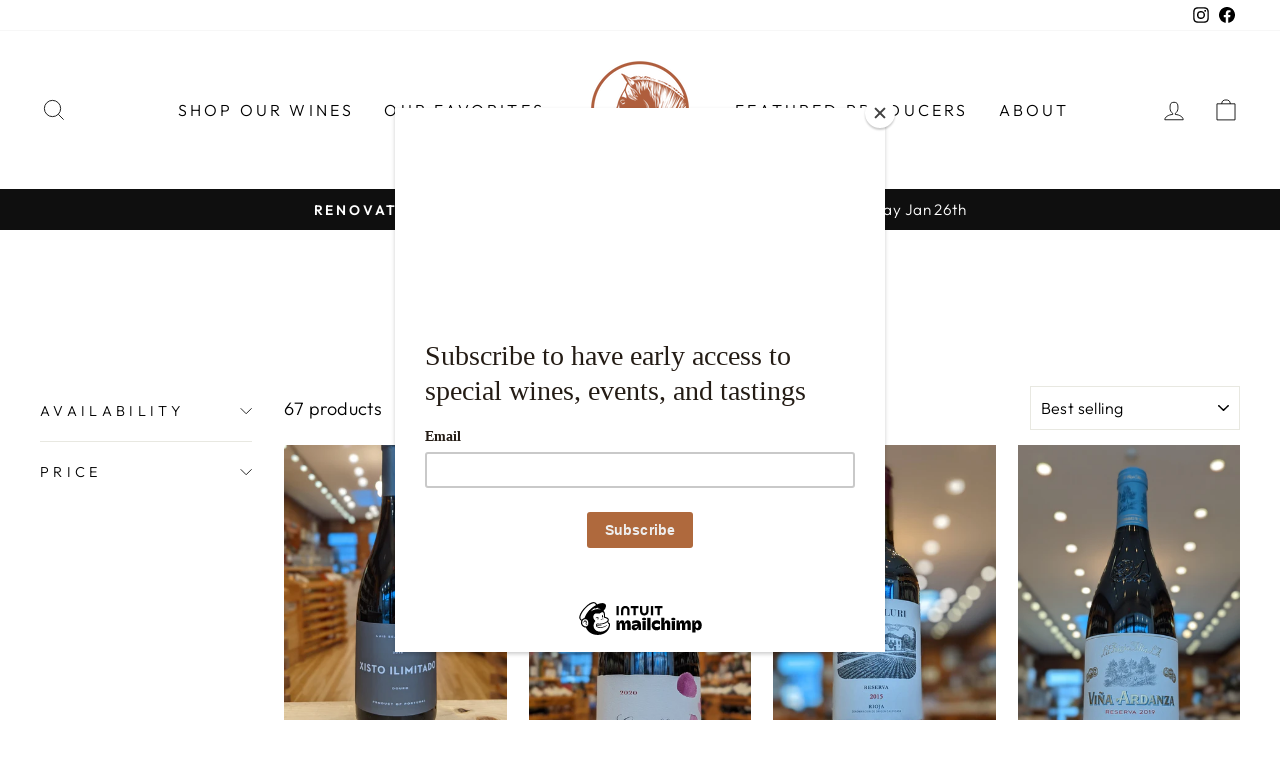

--- FILE ---
content_type: text/html; charset=utf-8
request_url: https://horseneckwine.com/collections/iberian-wines/style_Red
body_size: 30531
content:
<!doctype html>
<html class="no-js" lang="en" dir="ltr">
<head>
  <meta charset="utf-8">
  <meta http-equiv="X-UA-Compatible" content="IE=edge,chrome=1">
  <meta name="viewport" content="width=device-width,initial-scale=1">
  <meta name="theme-color" content="#111111">
  <link rel="canonical" href="https://horseneckwine.com/collections/iberian-wines/style_red">
  <link rel="preconnect" href="https://cdn.shopify.com" crossorigin>
  <link rel="preconnect" href="https://fonts.shopifycdn.com" crossorigin>
  <link rel="dns-prefetch" href="https://productreviews.shopifycdn.com">
  <link rel="dns-prefetch" href="https://ajax.googleapis.com">
  <link rel="dns-prefetch" href="https://maps.googleapis.com">
  <link rel="dns-prefetch" href="https://maps.gstatic.com"><link rel="shortcut icon" href="//horseneckwine.com/cdn/shop/files/Horseneckwines_HMark_Circlefill_Rust_RGB_32x32.png?v=1680878916" type="image/png" /><title>Iberian Wines
 &ndash; Tagged &quot;style_Red&quot;&ndash; Horseneck Wine and Spirits
</title>
<meta property="og:site_name" content="Horseneck Wine and Spirits">
  <meta property="og:url" content="https://horseneckwine.com/collections/iberian-wines/style_red">
  <meta property="og:title" content="Iberian Wines">
  <meta property="og:type" content="website">
  <meta property="og:description" content="Shop Horseneck Wine and Spirits, the oldest and most trusted wine, beer, and spirits store in Greenwich, CT.  Shipping nationally and delivering for free daily in the Fairfield County area."><meta property="og:image" content="http://horseneckwine.com/cdn/shop/files/HorseneckWine_Rust_RGB_FINAL_a9321711-30a4-40f2-a312-b5ddb941d3e4.png?v=1611002721">
    <meta property="og:image:secure_url" content="https://horseneckwine.com/cdn/shop/files/HorseneckWine_Rust_RGB_FINAL_a9321711-30a4-40f2-a312-b5ddb941d3e4.png?v=1611002721">
    <meta property="og:image:width" content="3301">
    <meta property="og:image:height" content="1284"><meta name="twitter:site" content="@">
  <meta name="twitter:card" content="summary_large_image">
  <meta name="twitter:title" content="Iberian Wines">
  <meta name="twitter:description" content="Shop Horseneck Wine and Spirits, the oldest and most trusted wine, beer, and spirits store in Greenwich, CT.  Shipping nationally and delivering for free daily in the Fairfield County area.">
<style data-shopify>@font-face {
  font-family: "Tenor Sans";
  font-weight: 400;
  font-style: normal;
  font-display: swap;
  src: url("//horseneckwine.com/cdn/fonts/tenor_sans/tenorsans_n4.966071a72c28462a9256039d3e3dc5b0cf314f65.woff2") format("woff2"),
       url("//horseneckwine.com/cdn/fonts/tenor_sans/tenorsans_n4.2282841d948f9649ba5c3cad6ea46df268141820.woff") format("woff");
}

  @font-face {
  font-family: Outfit;
  font-weight: 300;
  font-style: normal;
  font-display: swap;
  src: url("//horseneckwine.com/cdn/fonts/outfit/outfit_n3.8c97ae4c4fac7c2ea467a6dc784857f4de7e0e37.woff2") format("woff2"),
       url("//horseneckwine.com/cdn/fonts/outfit/outfit_n3.b50a189ccde91f9bceee88f207c18c09f0b62a7b.woff") format("woff");
}


  @font-face {
  font-family: Outfit;
  font-weight: 600;
  font-style: normal;
  font-display: swap;
  src: url("//horseneckwine.com/cdn/fonts/outfit/outfit_n6.dfcbaa80187851df2e8384061616a8eaa1702fdc.woff2") format("woff2"),
       url("//horseneckwine.com/cdn/fonts/outfit/outfit_n6.88384e9fc3e36038624caccb938f24ea8008a91d.woff") format("woff");
}

  
  
</style><link href="//horseneckwine.com/cdn/shop/t/3/assets/theme.css?v=98944024910679621541700704606" rel="stylesheet" type="text/css" media="all" />
<style data-shopify>:root {
    --typeHeaderPrimary: "Tenor Sans";
    --typeHeaderFallback: sans-serif;
    --typeHeaderSize: 36px;
    --typeHeaderWeight: 400;
    --typeHeaderLineHeight: 1;
    --typeHeaderSpacing: 0.0em;

    --typeBasePrimary:Outfit;
    --typeBaseFallback:sans-serif;
    --typeBaseSize: 18px;
    --typeBaseWeight: 300;
    --typeBaseSpacing: 0.025em;
    --typeBaseLineHeight: 1.4;

    --typeCollectionTitle: 20px;

    --iconWeight: 2px;
    --iconLinecaps: miter;

    
      --buttonRadius: 0px;
    

    --colorGridOverlayOpacity: 0.1;
  }

  .placeholder-content {
    background-image: linear-gradient(100deg, #ffffff 40%, #f7f7f7 63%, #ffffff 79%);
  }</style><script>
    document.documentElement.className = document.documentElement.className.replace('no-js', 'js');

    window.theme = window.theme || {};
    theme.routes = {
      home: "/",
      cart: "/cart.js",
      cartPage: "/cart",
      cartAdd: "/cart/add.js",
      cartChange: "/cart/change.js",
      search: "/search"
    };
    theme.strings = {
      soldOut: "Sold Out",
      unavailable: "Unavailable",
      inStockLabel: "In stock, ready to ship",
      oneStockLabel: "Low stock - [count] item left",
      otherStockLabel: "Low stock - [count] items left",
      willNotShipUntil: "Ready to ship [date]",
      willBeInStockAfter: "Back in stock [date]",
      waitingForStock: "Inventory on the way",
      savePrice: "Save [saved_amount]",
      cartEmpty: "Your cart is currently empty.",
      cartTermsConfirmation: "You must agree with the terms and conditions of sales to check out",
      searchCollections: "Collections:",
      searchPages: "Pages:",
      searchArticles: "Articles:",
      productFrom: "from ",
    };
    theme.settings = {
      cartType: "drawer",
      isCustomerTemplate: false,
      moneyFormat: "${{amount}}",
      saveType: "dollar",
      productImageSize: "natural",
      productImageCover: false,
      predictiveSearch: true,
      predictiveSearchType: "product,article,page,collection",
      predictiveSearchVendor: false,
      predictiveSearchPrice: false,
      quickView: true,
      themeName: 'Impulse',
      themeVersion: "7.1.0"
    };
  </script>

  <script>window.performance && window.performance.mark && window.performance.mark('shopify.content_for_header.start');</script><meta name="google-site-verification" content="ABw5SLB-bxt83pL6H1XQijMoBvMmNc70hMil0_G19ak">
<meta id="shopify-digital-wallet" name="shopify-digital-wallet" content="/51097993378/digital_wallets/dialog">
<meta name="shopify-checkout-api-token" content="a547750bb54414dfc702de38750dd775">
<link rel="alternate" type="application/atom+xml" title="Feed" href="/collections/iberian-wines/style_Red.atom" />
<link rel="next" href="/collections/iberian-wines/style_Red?page=2">
<link rel="alternate" type="application/json+oembed" href="https://horseneckwine.com/collections/iberian-wines/style_red.oembed">
<script async="async" src="/checkouts/internal/preloads.js?locale=en-US"></script>
<link rel="preconnect" href="https://shop.app" crossorigin="anonymous">
<script async="async" src="https://shop.app/checkouts/internal/preloads.js?locale=en-US&shop_id=51097993378" crossorigin="anonymous"></script>
<script id="shopify-features" type="application/json">{"accessToken":"a547750bb54414dfc702de38750dd775","betas":["rich-media-storefront-analytics"],"domain":"horseneckwine.com","predictiveSearch":true,"shopId":51097993378,"locale":"en"}</script>
<script>var Shopify = Shopify || {};
Shopify.shop = "horseneck-wine-and-spirits.myshopify.com";
Shopify.locale = "en";
Shopify.currency = {"active":"USD","rate":"1.0"};
Shopify.country = "US";
Shopify.theme = {"name":"Impulse","id":132461527202,"schema_name":"Impulse","schema_version":"7.1.0","theme_store_id":857,"role":"main"};
Shopify.theme.handle = "null";
Shopify.theme.style = {"id":null,"handle":null};
Shopify.cdnHost = "horseneckwine.com/cdn";
Shopify.routes = Shopify.routes || {};
Shopify.routes.root = "/";</script>
<script type="module">!function(o){(o.Shopify=o.Shopify||{}).modules=!0}(window);</script>
<script>!function(o){function n(){var o=[];function n(){o.push(Array.prototype.slice.apply(arguments))}return n.q=o,n}var t=o.Shopify=o.Shopify||{};t.loadFeatures=n(),t.autoloadFeatures=n()}(window);</script>
<script>
  window.ShopifyPay = window.ShopifyPay || {};
  window.ShopifyPay.apiHost = "shop.app\/pay";
  window.ShopifyPay.redirectState = null;
</script>
<script id="shop-js-analytics" type="application/json">{"pageType":"collection"}</script>
<script defer="defer" async type="module" src="//horseneckwine.com/cdn/shopifycloud/shop-js/modules/v2/client.init-shop-cart-sync_BT-GjEfc.en.esm.js"></script>
<script defer="defer" async type="module" src="//horseneckwine.com/cdn/shopifycloud/shop-js/modules/v2/chunk.common_D58fp_Oc.esm.js"></script>
<script defer="defer" async type="module" src="//horseneckwine.com/cdn/shopifycloud/shop-js/modules/v2/chunk.modal_xMitdFEc.esm.js"></script>
<script type="module">
  await import("//horseneckwine.com/cdn/shopifycloud/shop-js/modules/v2/client.init-shop-cart-sync_BT-GjEfc.en.esm.js");
await import("//horseneckwine.com/cdn/shopifycloud/shop-js/modules/v2/chunk.common_D58fp_Oc.esm.js");
await import("//horseneckwine.com/cdn/shopifycloud/shop-js/modules/v2/chunk.modal_xMitdFEc.esm.js");

  window.Shopify.SignInWithShop?.initShopCartSync?.({"fedCMEnabled":true,"windoidEnabled":true});

</script>
<script>
  window.Shopify = window.Shopify || {};
  if (!window.Shopify.featureAssets) window.Shopify.featureAssets = {};
  window.Shopify.featureAssets['shop-js'] = {"shop-cart-sync":["modules/v2/client.shop-cart-sync_DZOKe7Ll.en.esm.js","modules/v2/chunk.common_D58fp_Oc.esm.js","modules/v2/chunk.modal_xMitdFEc.esm.js"],"init-fed-cm":["modules/v2/client.init-fed-cm_B6oLuCjv.en.esm.js","modules/v2/chunk.common_D58fp_Oc.esm.js","modules/v2/chunk.modal_xMitdFEc.esm.js"],"shop-cash-offers":["modules/v2/client.shop-cash-offers_D2sdYoxE.en.esm.js","modules/v2/chunk.common_D58fp_Oc.esm.js","modules/v2/chunk.modal_xMitdFEc.esm.js"],"shop-login-button":["modules/v2/client.shop-login-button_QeVjl5Y3.en.esm.js","modules/v2/chunk.common_D58fp_Oc.esm.js","modules/v2/chunk.modal_xMitdFEc.esm.js"],"pay-button":["modules/v2/client.pay-button_DXTOsIq6.en.esm.js","modules/v2/chunk.common_D58fp_Oc.esm.js","modules/v2/chunk.modal_xMitdFEc.esm.js"],"shop-button":["modules/v2/client.shop-button_DQZHx9pm.en.esm.js","modules/v2/chunk.common_D58fp_Oc.esm.js","modules/v2/chunk.modal_xMitdFEc.esm.js"],"avatar":["modules/v2/client.avatar_BTnouDA3.en.esm.js"],"init-windoid":["modules/v2/client.init-windoid_CR1B-cfM.en.esm.js","modules/v2/chunk.common_D58fp_Oc.esm.js","modules/v2/chunk.modal_xMitdFEc.esm.js"],"init-shop-for-new-customer-accounts":["modules/v2/client.init-shop-for-new-customer-accounts_C_vY_xzh.en.esm.js","modules/v2/client.shop-login-button_QeVjl5Y3.en.esm.js","modules/v2/chunk.common_D58fp_Oc.esm.js","modules/v2/chunk.modal_xMitdFEc.esm.js"],"init-shop-email-lookup-coordinator":["modules/v2/client.init-shop-email-lookup-coordinator_BI7n9ZSv.en.esm.js","modules/v2/chunk.common_D58fp_Oc.esm.js","modules/v2/chunk.modal_xMitdFEc.esm.js"],"init-shop-cart-sync":["modules/v2/client.init-shop-cart-sync_BT-GjEfc.en.esm.js","modules/v2/chunk.common_D58fp_Oc.esm.js","modules/v2/chunk.modal_xMitdFEc.esm.js"],"shop-toast-manager":["modules/v2/client.shop-toast-manager_DiYdP3xc.en.esm.js","modules/v2/chunk.common_D58fp_Oc.esm.js","modules/v2/chunk.modal_xMitdFEc.esm.js"],"init-customer-accounts":["modules/v2/client.init-customer-accounts_D9ZNqS-Q.en.esm.js","modules/v2/client.shop-login-button_QeVjl5Y3.en.esm.js","modules/v2/chunk.common_D58fp_Oc.esm.js","modules/v2/chunk.modal_xMitdFEc.esm.js"],"init-customer-accounts-sign-up":["modules/v2/client.init-customer-accounts-sign-up_iGw4briv.en.esm.js","modules/v2/client.shop-login-button_QeVjl5Y3.en.esm.js","modules/v2/chunk.common_D58fp_Oc.esm.js","modules/v2/chunk.modal_xMitdFEc.esm.js"],"shop-follow-button":["modules/v2/client.shop-follow-button_CqMgW2wH.en.esm.js","modules/v2/chunk.common_D58fp_Oc.esm.js","modules/v2/chunk.modal_xMitdFEc.esm.js"],"checkout-modal":["modules/v2/client.checkout-modal_xHeaAweL.en.esm.js","modules/v2/chunk.common_D58fp_Oc.esm.js","modules/v2/chunk.modal_xMitdFEc.esm.js"],"shop-login":["modules/v2/client.shop-login_D91U-Q7h.en.esm.js","modules/v2/chunk.common_D58fp_Oc.esm.js","modules/v2/chunk.modal_xMitdFEc.esm.js"],"lead-capture":["modules/v2/client.lead-capture_BJmE1dJe.en.esm.js","modules/v2/chunk.common_D58fp_Oc.esm.js","modules/v2/chunk.modal_xMitdFEc.esm.js"],"payment-terms":["modules/v2/client.payment-terms_Ci9AEqFq.en.esm.js","modules/v2/chunk.common_D58fp_Oc.esm.js","modules/v2/chunk.modal_xMitdFEc.esm.js"]};
</script>
<script>(function() {
  var isLoaded = false;
  function asyncLoad() {
    if (isLoaded) return;
    isLoaded = true;
    var urls = ["https:\/\/chimpstatic.com\/mcjs-connected\/js\/users\/352cb4bce588b48416389fec3\/5bd7c915f8b8c783a35dbb3a9.js?shop=horseneck-wine-and-spirits.myshopify.com","\/\/d1liekpayvooaz.cloudfront.net\/apps\/bouncer\/bouncer.js?shop=horseneck-wine-and-spirits.myshopify.com","https:\/\/shopify-app.bundlepayments.com\/widget-script?shop=horseneck-wine-and-spirits.myshopify.com","https:\/\/static.klaviyo.com\/onsite\/js\/V7NpRV\/klaviyo.js?company_id=V7NpRV\u0026shop=horseneck-wine-and-spirits.myshopify.com"];
    for (var i = 0; i < urls.length; i++) {
      var s = document.createElement('script');
      s.type = 'text/javascript';
      s.async = true;
      s.src = urls[i];
      var x = document.getElementsByTagName('script')[0];
      x.parentNode.insertBefore(s, x);
    }
  };
  if(window.attachEvent) {
    window.attachEvent('onload', asyncLoad);
  } else {
    window.addEventListener('load', asyncLoad, false);
  }
})();</script>
<script id="__st">var __st={"a":51097993378,"offset":-18000,"reqid":"445e1ac8-cd68-4129-8f43-c690e5faa960-1769191902","pageurl":"horseneckwine.com\/collections\/iberian-wines\/style_Red","u":"4e91ac67b707","p":"collection","rtyp":"collection","rid":235739152546};</script>
<script>window.ShopifyPaypalV4VisibilityTracking = true;</script>
<script id="captcha-bootstrap">!function(){'use strict';const t='contact',e='account',n='new_comment',o=[[t,t],['blogs',n],['comments',n],[t,'customer']],c=[[e,'customer_login'],[e,'guest_login'],[e,'recover_customer_password'],[e,'create_customer']],r=t=>t.map((([t,e])=>`form[action*='/${t}']:not([data-nocaptcha='true']) input[name='form_type'][value='${e}']`)).join(','),a=t=>()=>t?[...document.querySelectorAll(t)].map((t=>t.form)):[];function s(){const t=[...o],e=r(t);return a(e)}const i='password',u='form_key',d=['recaptcha-v3-token','g-recaptcha-response','h-captcha-response',i],f=()=>{try{return window.sessionStorage}catch{return}},m='__shopify_v',_=t=>t.elements[u];function p(t,e,n=!1){try{const o=window.sessionStorage,c=JSON.parse(o.getItem(e)),{data:r}=function(t){const{data:e,action:n}=t;return t[m]||n?{data:e,action:n}:{data:t,action:n}}(c);for(const[e,n]of Object.entries(r))t.elements[e]&&(t.elements[e].value=n);n&&o.removeItem(e)}catch(o){console.error('form repopulation failed',{error:o})}}const l='form_type',E='cptcha';function T(t){t.dataset[E]=!0}const w=window,h=w.document,L='Shopify',v='ce_forms',y='captcha';let A=!1;((t,e)=>{const n=(g='f06e6c50-85a8-45c8-87d0-21a2b65856fe',I='https://cdn.shopify.com/shopifycloud/storefront-forms-hcaptcha/ce_storefront_forms_captcha_hcaptcha.v1.5.2.iife.js',D={infoText:'Protected by hCaptcha',privacyText:'Privacy',termsText:'Terms'},(t,e,n)=>{const o=w[L][v],c=o.bindForm;if(c)return c(t,g,e,D).then(n);var r;o.q.push([[t,g,e,D],n]),r=I,A||(h.body.append(Object.assign(h.createElement('script'),{id:'captcha-provider',async:!0,src:r})),A=!0)});var g,I,D;w[L]=w[L]||{},w[L][v]=w[L][v]||{},w[L][v].q=[],w[L][y]=w[L][y]||{},w[L][y].protect=function(t,e){n(t,void 0,e),T(t)},Object.freeze(w[L][y]),function(t,e,n,w,h,L){const[v,y,A,g]=function(t,e,n){const i=e?o:[],u=t?c:[],d=[...i,...u],f=r(d),m=r(i),_=r(d.filter((([t,e])=>n.includes(e))));return[a(f),a(m),a(_),s()]}(w,h,L),I=t=>{const e=t.target;return e instanceof HTMLFormElement?e:e&&e.form},D=t=>v().includes(t);t.addEventListener('submit',(t=>{const e=I(t);if(!e)return;const n=D(e)&&!e.dataset.hcaptchaBound&&!e.dataset.recaptchaBound,o=_(e),c=g().includes(e)&&(!o||!o.value);(n||c)&&t.preventDefault(),c&&!n&&(function(t){try{if(!f())return;!function(t){const e=f();if(!e)return;const n=_(t);if(!n)return;const o=n.value;o&&e.removeItem(o)}(t);const e=Array.from(Array(32),(()=>Math.random().toString(36)[2])).join('');!function(t,e){_(t)||t.append(Object.assign(document.createElement('input'),{type:'hidden',name:u})),t.elements[u].value=e}(t,e),function(t,e){const n=f();if(!n)return;const o=[...t.querySelectorAll(`input[type='${i}']`)].map((({name:t})=>t)),c=[...d,...o],r={};for(const[a,s]of new FormData(t).entries())c.includes(a)||(r[a]=s);n.setItem(e,JSON.stringify({[m]:1,action:t.action,data:r}))}(t,e)}catch(e){console.error('failed to persist form',e)}}(e),e.submit())}));const S=(t,e)=>{t&&!t.dataset[E]&&(n(t,e.some((e=>e===t))),T(t))};for(const o of['focusin','change'])t.addEventListener(o,(t=>{const e=I(t);D(e)&&S(e,y())}));const B=e.get('form_key'),M=e.get(l),P=B&&M;t.addEventListener('DOMContentLoaded',(()=>{const t=y();if(P)for(const e of t)e.elements[l].value===M&&p(e,B);[...new Set([...A(),...v().filter((t=>'true'===t.dataset.shopifyCaptcha))])].forEach((e=>S(e,t)))}))}(h,new URLSearchParams(w.location.search),n,t,e,['guest_login'])})(!0,!0)}();</script>
<script integrity="sha256-4kQ18oKyAcykRKYeNunJcIwy7WH5gtpwJnB7kiuLZ1E=" data-source-attribution="shopify.loadfeatures" defer="defer" src="//horseneckwine.com/cdn/shopifycloud/storefront/assets/storefront/load_feature-a0a9edcb.js" crossorigin="anonymous"></script>
<script crossorigin="anonymous" defer="defer" src="//horseneckwine.com/cdn/shopifycloud/storefront/assets/shopify_pay/storefront-65b4c6d7.js?v=20250812"></script>
<script data-source-attribution="shopify.dynamic_checkout.dynamic.init">var Shopify=Shopify||{};Shopify.PaymentButton=Shopify.PaymentButton||{isStorefrontPortableWallets:!0,init:function(){window.Shopify.PaymentButton.init=function(){};var t=document.createElement("script");t.src="https://horseneckwine.com/cdn/shopifycloud/portable-wallets/latest/portable-wallets.en.js",t.type="module",document.head.appendChild(t)}};
</script>
<script data-source-attribution="shopify.dynamic_checkout.buyer_consent">
  function portableWalletsHideBuyerConsent(e){var t=document.getElementById("shopify-buyer-consent"),n=document.getElementById("shopify-subscription-policy-button");t&&n&&(t.classList.add("hidden"),t.setAttribute("aria-hidden","true"),n.removeEventListener("click",e))}function portableWalletsShowBuyerConsent(e){var t=document.getElementById("shopify-buyer-consent"),n=document.getElementById("shopify-subscription-policy-button");t&&n&&(t.classList.remove("hidden"),t.removeAttribute("aria-hidden"),n.addEventListener("click",e))}window.Shopify?.PaymentButton&&(window.Shopify.PaymentButton.hideBuyerConsent=portableWalletsHideBuyerConsent,window.Shopify.PaymentButton.showBuyerConsent=portableWalletsShowBuyerConsent);
</script>
<script data-source-attribution="shopify.dynamic_checkout.cart.bootstrap">document.addEventListener("DOMContentLoaded",(function(){function t(){return document.querySelector("shopify-accelerated-checkout-cart, shopify-accelerated-checkout")}if(t())Shopify.PaymentButton.init();else{new MutationObserver((function(e,n){t()&&(Shopify.PaymentButton.init(),n.disconnect())})).observe(document.body,{childList:!0,subtree:!0})}}));
</script>
<link id="shopify-accelerated-checkout-styles" rel="stylesheet" media="screen" href="https://horseneckwine.com/cdn/shopifycloud/portable-wallets/latest/accelerated-checkout-backwards-compat.css" crossorigin="anonymous">
<style id="shopify-accelerated-checkout-cart">
        #shopify-buyer-consent {
  margin-top: 1em;
  display: inline-block;
  width: 100%;
}

#shopify-buyer-consent.hidden {
  display: none;
}

#shopify-subscription-policy-button {
  background: none;
  border: none;
  padding: 0;
  text-decoration: underline;
  font-size: inherit;
  cursor: pointer;
}

#shopify-subscription-policy-button::before {
  box-shadow: none;
}

      </style>

<script>window.performance && window.performance.mark && window.performance.mark('shopify.content_for_header.end');</script>

  <script src="//horseneckwine.com/cdn/shop/t/3/assets/vendor-scripts-v11.js" defer="defer"></script><script src="//horseneckwine.com/cdn/shop/t/3/assets/theme.js?v=13862351161817530741673456589" defer="defer"></script>
<link href="https://monorail-edge.shopifysvc.com" rel="dns-prefetch">
<script>(function(){if ("sendBeacon" in navigator && "performance" in window) {try {var session_token_from_headers = performance.getEntriesByType('navigation')[0].serverTiming.find(x => x.name == '_s').description;} catch {var session_token_from_headers = undefined;}var session_cookie_matches = document.cookie.match(/_shopify_s=([^;]*)/);var session_token_from_cookie = session_cookie_matches && session_cookie_matches.length === 2 ? session_cookie_matches[1] : "";var session_token = session_token_from_headers || session_token_from_cookie || "";function handle_abandonment_event(e) {var entries = performance.getEntries().filter(function(entry) {return /monorail-edge.shopifysvc.com/.test(entry.name);});if (!window.abandonment_tracked && entries.length === 0) {window.abandonment_tracked = true;var currentMs = Date.now();var navigation_start = performance.timing.navigationStart;var payload = {shop_id: 51097993378,url: window.location.href,navigation_start,duration: currentMs - navigation_start,session_token,page_type: "collection"};window.navigator.sendBeacon("https://monorail-edge.shopifysvc.com/v1/produce", JSON.stringify({schema_id: "online_store_buyer_site_abandonment/1.1",payload: payload,metadata: {event_created_at_ms: currentMs,event_sent_at_ms: currentMs}}));}}window.addEventListener('pagehide', handle_abandonment_event);}}());</script>
<script id="web-pixels-manager-setup">(function e(e,d,r,n,o){if(void 0===o&&(o={}),!Boolean(null===(a=null===(i=window.Shopify)||void 0===i?void 0:i.analytics)||void 0===a?void 0:a.replayQueue)){var i,a;window.Shopify=window.Shopify||{};var t=window.Shopify;t.analytics=t.analytics||{};var s=t.analytics;s.replayQueue=[],s.publish=function(e,d,r){return s.replayQueue.push([e,d,r]),!0};try{self.performance.mark("wpm:start")}catch(e){}var l=function(){var e={modern:/Edge?\/(1{2}[4-9]|1[2-9]\d|[2-9]\d{2}|\d{4,})\.\d+(\.\d+|)|Firefox\/(1{2}[4-9]|1[2-9]\d|[2-9]\d{2}|\d{4,})\.\d+(\.\d+|)|Chrom(ium|e)\/(9{2}|\d{3,})\.\d+(\.\d+|)|(Maci|X1{2}).+ Version\/(15\.\d+|(1[6-9]|[2-9]\d|\d{3,})\.\d+)([,.]\d+|)( \(\w+\)|)( Mobile\/\w+|) Safari\/|Chrome.+OPR\/(9{2}|\d{3,})\.\d+\.\d+|(CPU[ +]OS|iPhone[ +]OS|CPU[ +]iPhone|CPU IPhone OS|CPU iPad OS)[ +]+(15[._]\d+|(1[6-9]|[2-9]\d|\d{3,})[._]\d+)([._]\d+|)|Android:?[ /-](13[3-9]|1[4-9]\d|[2-9]\d{2}|\d{4,})(\.\d+|)(\.\d+|)|Android.+Firefox\/(13[5-9]|1[4-9]\d|[2-9]\d{2}|\d{4,})\.\d+(\.\d+|)|Android.+Chrom(ium|e)\/(13[3-9]|1[4-9]\d|[2-9]\d{2}|\d{4,})\.\d+(\.\d+|)|SamsungBrowser\/([2-9]\d|\d{3,})\.\d+/,legacy:/Edge?\/(1[6-9]|[2-9]\d|\d{3,})\.\d+(\.\d+|)|Firefox\/(5[4-9]|[6-9]\d|\d{3,})\.\d+(\.\d+|)|Chrom(ium|e)\/(5[1-9]|[6-9]\d|\d{3,})\.\d+(\.\d+|)([\d.]+$|.*Safari\/(?![\d.]+ Edge\/[\d.]+$))|(Maci|X1{2}).+ Version\/(10\.\d+|(1[1-9]|[2-9]\d|\d{3,})\.\d+)([,.]\d+|)( \(\w+\)|)( Mobile\/\w+|) Safari\/|Chrome.+OPR\/(3[89]|[4-9]\d|\d{3,})\.\d+\.\d+|(CPU[ +]OS|iPhone[ +]OS|CPU[ +]iPhone|CPU IPhone OS|CPU iPad OS)[ +]+(10[._]\d+|(1[1-9]|[2-9]\d|\d{3,})[._]\d+)([._]\d+|)|Android:?[ /-](13[3-9]|1[4-9]\d|[2-9]\d{2}|\d{4,})(\.\d+|)(\.\d+|)|Mobile Safari.+OPR\/([89]\d|\d{3,})\.\d+\.\d+|Android.+Firefox\/(13[5-9]|1[4-9]\d|[2-9]\d{2}|\d{4,})\.\d+(\.\d+|)|Android.+Chrom(ium|e)\/(13[3-9]|1[4-9]\d|[2-9]\d{2}|\d{4,})\.\d+(\.\d+|)|Android.+(UC? ?Browser|UCWEB|U3)[ /]?(15\.([5-9]|\d{2,})|(1[6-9]|[2-9]\d|\d{3,})\.\d+)\.\d+|SamsungBrowser\/(5\.\d+|([6-9]|\d{2,})\.\d+)|Android.+MQ{2}Browser\/(14(\.(9|\d{2,})|)|(1[5-9]|[2-9]\d|\d{3,})(\.\d+|))(\.\d+|)|K[Aa][Ii]OS\/(3\.\d+|([4-9]|\d{2,})\.\d+)(\.\d+|)/},d=e.modern,r=e.legacy,n=navigator.userAgent;return n.match(d)?"modern":n.match(r)?"legacy":"unknown"}(),u="modern"===l?"modern":"legacy",c=(null!=n?n:{modern:"",legacy:""})[u],f=function(e){return[e.baseUrl,"/wpm","/b",e.hashVersion,"modern"===e.buildTarget?"m":"l",".js"].join("")}({baseUrl:d,hashVersion:r,buildTarget:u}),m=function(e){var d=e.version,r=e.bundleTarget,n=e.surface,o=e.pageUrl,i=e.monorailEndpoint;return{emit:function(e){var a=e.status,t=e.errorMsg,s=(new Date).getTime(),l=JSON.stringify({metadata:{event_sent_at_ms:s},events:[{schema_id:"web_pixels_manager_load/3.1",payload:{version:d,bundle_target:r,page_url:o,status:a,surface:n,error_msg:t},metadata:{event_created_at_ms:s}}]});if(!i)return console&&console.warn&&console.warn("[Web Pixels Manager] No Monorail endpoint provided, skipping logging."),!1;try{return self.navigator.sendBeacon.bind(self.navigator)(i,l)}catch(e){}var u=new XMLHttpRequest;try{return u.open("POST",i,!0),u.setRequestHeader("Content-Type","text/plain"),u.send(l),!0}catch(e){return console&&console.warn&&console.warn("[Web Pixels Manager] Got an unhandled error while logging to Monorail."),!1}}}}({version:r,bundleTarget:l,surface:e.surface,pageUrl:self.location.href,monorailEndpoint:e.monorailEndpoint});try{o.browserTarget=l,function(e){var d=e.src,r=e.async,n=void 0===r||r,o=e.onload,i=e.onerror,a=e.sri,t=e.scriptDataAttributes,s=void 0===t?{}:t,l=document.createElement("script"),u=document.querySelector("head"),c=document.querySelector("body");if(l.async=n,l.src=d,a&&(l.integrity=a,l.crossOrigin="anonymous"),s)for(var f in s)if(Object.prototype.hasOwnProperty.call(s,f))try{l.dataset[f]=s[f]}catch(e){}if(o&&l.addEventListener("load",o),i&&l.addEventListener("error",i),u)u.appendChild(l);else{if(!c)throw new Error("Did not find a head or body element to append the script");c.appendChild(l)}}({src:f,async:!0,onload:function(){if(!function(){var e,d;return Boolean(null===(d=null===(e=window.Shopify)||void 0===e?void 0:e.analytics)||void 0===d?void 0:d.initialized)}()){var d=window.webPixelsManager.init(e)||void 0;if(d){var r=window.Shopify.analytics;r.replayQueue.forEach((function(e){var r=e[0],n=e[1],o=e[2];d.publishCustomEvent(r,n,o)})),r.replayQueue=[],r.publish=d.publishCustomEvent,r.visitor=d.visitor,r.initialized=!0}}},onerror:function(){return m.emit({status:"failed",errorMsg:"".concat(f," has failed to load")})},sri:function(e){var d=/^sha384-[A-Za-z0-9+/=]+$/;return"string"==typeof e&&d.test(e)}(c)?c:"",scriptDataAttributes:o}),m.emit({status:"loading"})}catch(e){m.emit({status:"failed",errorMsg:(null==e?void 0:e.message)||"Unknown error"})}}})({shopId: 51097993378,storefrontBaseUrl: "https://horseneckwine.com",extensionsBaseUrl: "https://extensions.shopifycdn.com/cdn/shopifycloud/web-pixels-manager",monorailEndpoint: "https://monorail-edge.shopifysvc.com/unstable/produce_batch",surface: "storefront-renderer",enabledBetaFlags: ["2dca8a86"],webPixelsConfigList: [{"id":"528548002","configuration":"{\"config\":\"{\\\"pixel_id\\\":\\\"G-49CSN6J5B2\\\",\\\"target_country\\\":\\\"US\\\",\\\"gtag_events\\\":[{\\\"type\\\":\\\"begin_checkout\\\",\\\"action_label\\\":\\\"G-49CSN6J5B2\\\"},{\\\"type\\\":\\\"search\\\",\\\"action_label\\\":\\\"G-49CSN6J5B2\\\"},{\\\"type\\\":\\\"view_item\\\",\\\"action_label\\\":[\\\"G-49CSN6J5B2\\\",\\\"MC-TZ64JLBRTY\\\"]},{\\\"type\\\":\\\"purchase\\\",\\\"action_label\\\":[\\\"G-49CSN6J5B2\\\",\\\"MC-TZ64JLBRTY\\\"]},{\\\"type\\\":\\\"page_view\\\",\\\"action_label\\\":[\\\"G-49CSN6J5B2\\\",\\\"MC-TZ64JLBRTY\\\"]},{\\\"type\\\":\\\"add_payment_info\\\",\\\"action_label\\\":\\\"G-49CSN6J5B2\\\"},{\\\"type\\\":\\\"add_to_cart\\\",\\\"action_label\\\":\\\"G-49CSN6J5B2\\\"}],\\\"enable_monitoring_mode\\\":false}\"}","eventPayloadVersion":"v1","runtimeContext":"OPEN","scriptVersion":"b2a88bafab3e21179ed38636efcd8a93","type":"APP","apiClientId":1780363,"privacyPurposes":[],"dataSharingAdjustments":{"protectedCustomerApprovalScopes":["read_customer_address","read_customer_email","read_customer_name","read_customer_personal_data","read_customer_phone"]}},{"id":"306839714","configuration":"{\"pixel_id\":\"171541919990515\",\"pixel_type\":\"facebook_pixel\",\"metaapp_system_user_token\":\"-\"}","eventPayloadVersion":"v1","runtimeContext":"OPEN","scriptVersion":"ca16bc87fe92b6042fbaa3acc2fbdaa6","type":"APP","apiClientId":2329312,"privacyPurposes":["ANALYTICS","MARKETING","SALE_OF_DATA"],"dataSharingAdjustments":{"protectedCustomerApprovalScopes":["read_customer_address","read_customer_email","read_customer_name","read_customer_personal_data","read_customer_phone"]}},{"id":"shopify-app-pixel","configuration":"{}","eventPayloadVersion":"v1","runtimeContext":"STRICT","scriptVersion":"0450","apiClientId":"shopify-pixel","type":"APP","privacyPurposes":["ANALYTICS","MARKETING"]},{"id":"shopify-custom-pixel","eventPayloadVersion":"v1","runtimeContext":"LAX","scriptVersion":"0450","apiClientId":"shopify-pixel","type":"CUSTOM","privacyPurposes":["ANALYTICS","MARKETING"]}],isMerchantRequest: false,initData: {"shop":{"name":"Horseneck Wine and Spirits","paymentSettings":{"currencyCode":"USD"},"myshopifyDomain":"horseneck-wine-and-spirits.myshopify.com","countryCode":"US","storefrontUrl":"https:\/\/horseneckwine.com"},"customer":null,"cart":null,"checkout":null,"productVariants":[],"purchasingCompany":null},},"https://horseneckwine.com/cdn","fcfee988w5aeb613cpc8e4bc33m6693e112",{"modern":"","legacy":""},{"shopId":"51097993378","storefrontBaseUrl":"https:\/\/horseneckwine.com","extensionBaseUrl":"https:\/\/extensions.shopifycdn.com\/cdn\/shopifycloud\/web-pixels-manager","surface":"storefront-renderer","enabledBetaFlags":"[\"2dca8a86\"]","isMerchantRequest":"false","hashVersion":"fcfee988w5aeb613cpc8e4bc33m6693e112","publish":"custom","events":"[[\"page_viewed\",{}],[\"collection_viewed\",{\"collection\":{\"id\":\"235739152546\",\"title\":\"Iberian Wines\",\"productVariants\":[{\"price\":{\"amount\":28.0,\"currencyCode\":\"USD\"},\"product\":{\"title\":\"Luis Seabra Xisto Illimitado Tinto 2020\",\"vendor\":\"Luis Seabra\",\"id\":\"6085999526050\",\"untranslatedTitle\":\"Luis Seabra Xisto Illimitado Tinto 2020\",\"url\":\"\/products\/luisseabraxistoillimitadotinto2017\",\"type\":\"Portugal\"},\"id\":\"37628692693154\",\"image\":{\"src\":\"\/\/horseneckwine.com\/cdn\/shop\/products\/99275005171da39faabcf416752ce2177f33b77a.jpg?v=1611357315\"},\"sku\":\"12759\",\"title\":\"Default Title\",\"untranslatedTitle\":\"Default Title\"},{\"price\":{\"amount\":59.0,\"currencyCode\":\"USD\"},\"product\":{\"title\":\"Descendientes de J. Palacios Corullón 2020\",\"vendor\":\"Descendientes de J. Palacios\",\"id\":\"8106240671906\",\"untranslatedTitle\":\"Descendientes de J. Palacios Corullón 2020\",\"url\":\"\/products\/descendientes-de-j-palacios-corullon-2020\",\"type\":\"Spain\"},\"id\":\"43843494543522\",\"image\":{\"src\":\"\/\/horseneckwine.com\/cdn\/shop\/files\/PXL_20240113_205016184.PORTRAIT.jpg?v=1705179776\"},\"sku\":\"17854\",\"title\":\"Default Title\",\"untranslatedTitle\":\"Default Title\"},{\"price\":{\"amount\":55.0,\"currencyCode\":\"USD\"},\"product\":{\"title\":\"Remelluri Reserva Rioja 2015\",\"vendor\":\"Not specified\",\"id\":\"7712226476194\",\"untranslatedTitle\":\"Remelluri Reserva Rioja 2015\",\"url\":\"\/products\/remelluri-reserva-rioja-2015\",\"type\":\"Spain\"},\"id\":\"42770457460898\",\"image\":{\"src\":\"\/\/horseneckwine.com\/cdn\/shop\/products\/PXL_20221027_194639959.PORTRAIT.jpg?v=1666900246\"},\"sku\":\"16726\",\"title\":\"Default Title\",\"untranslatedTitle\":\"Default Title\"},{\"price\":{\"amount\":45.0,\"currencyCode\":\"USD\"},\"product\":{\"title\":\"La Rioja Alta Vina Ardanza Reserva Rioja 2019\",\"vendor\":\"Not specified\",\"id\":\"6031288533154\",\"untranslatedTitle\":\"La Rioja Alta Vina Ardanza Reserva Rioja 2019\",\"url\":\"\/products\/lariojaaltariojavinaardanzareserva2012\",\"type\":\"Spain\"},\"id\":\"37439468142754\",\"image\":{\"src\":\"\/\/horseneckwine.com\/cdn\/shop\/files\/PXL_20250405_153824991.PORTRAIT.jpg?v=1743867898\"},\"sku\":\"13510\",\"title\":\"Default Title\",\"untranslatedTitle\":\"Default Title\"},{\"price\":{\"amount\":25.0,\"currencyCode\":\"USD\"},\"product\":{\"title\":\"Artuke Pies Rotos Rioja 2022\",\"vendor\":\"Artuke\",\"id\":\"8049718362274\",\"untranslatedTitle\":\"Artuke Pies Rotos Rioja 2022\",\"url\":\"\/products\/artuke-pies-rotos-2021\",\"type\":\"Spain\"},\"id\":\"43697770692770\",\"image\":null,\"sku\":\"17251\",\"title\":\"Default Title\",\"untranslatedTitle\":\"Default Title\"},{\"price\":{\"amount\":25.0,\"currencyCode\":\"USD\"},\"product\":{\"title\":\"4 Monos GR-10 Tinto 2021\",\"vendor\":\"Not specified\",\"id\":\"7233602519202\",\"untranslatedTitle\":\"4 Monos GR-10 Tinto 2021\",\"url\":\"\/products\/4-monos-gr-10-tinto-2019\",\"type\":\"Spain\"},\"id\":\"41317955272866\",\"image\":{\"src\":\"\/\/horseneckwine.com\/cdn\/shop\/products\/PXL_20211126_214128282-PORTRAIT.jpg?v=1638026489\"},\"sku\":\"15573\",\"title\":\"Default Title\",\"untranslatedTitle\":\"Default Title\"},{\"price\":{\"amount\":75.0,\"currencyCode\":\"USD\"},\"product\":{\"title\":\"Luis Rodriguez A Torna Dos Pasas Escolma Tinto 2018\",\"vendor\":\"Luis Rodriguez\",\"id\":\"8106266198178\",\"untranslatedTitle\":\"Luis Rodriguez A Torna Dos Pasas Escolma Tinto 2018\",\"url\":\"\/products\/luis-rodriguez-escolma-tinto-2018\",\"type\":\"Spain\"},\"id\":\"43843659301026\",\"image\":{\"src\":\"\/\/horseneckwine.com\/cdn\/shop\/files\/RodriguezTornaPasasEscolma18Red.jpg?v=1707233532\"},\"sku\":\"17452\",\"title\":\"Default Title\",\"untranslatedTitle\":\"Default Title\"},{\"price\":{\"amount\":68.0,\"currencyCode\":\"USD\"},\"product\":{\"title\":\"Lopez de Heredia Vina Tondonia Reserva Tinto 2012\",\"vendor\":\"Lopez de Heredia\",\"id\":\"7706057015458\",\"untranslatedTitle\":\"Lopez de Heredia Vina Tondonia Reserva Tinto 2012\",\"url\":\"\/products\/lopez-de-heredia-vina-tondonia-reserva-tinto-2010\",\"type\":\"Spain\"},\"id\":\"42753358004386\",\"image\":{\"src\":\"\/\/horseneckwine.com\/cdn\/shop\/products\/PXL_20221020_155359400-PORTRAIT.jpg?v=1666283146\"},\"sku\":\"16713\",\"title\":\"Default Title\",\"untranslatedTitle\":\"Default Title\"},{\"price\":{\"amount\":27.0,\"currencyCode\":\"USD\"},\"product\":{\"title\":\"Guimaro Camino Real Ribeira Sacra 2018\",\"vendor\":\"Not specified\",\"id\":\"7329166753954\",\"untranslatedTitle\":\"Guimaro Camino Real Ribeira Sacra 2018\",\"url\":\"\/products\/guimaro-camino-real-ribeira-sacra-2018\",\"type\":\"Spain\"},\"id\":\"41622376022178\",\"image\":{\"src\":\"\/\/horseneckwine.com\/cdn\/shop\/products\/PXL_20220125_171457820-PORTRAIT--1.jpg?v=1643216788\"},\"sku\":\"15776\",\"title\":\"Default Title\",\"untranslatedTitle\":\"Default Title\"},{\"price\":{\"amount\":25.0,\"currencyCode\":\"USD\"},\"product\":{\"title\":\"Sierra de Toloño Rioja Alavesa Tinto 2023\",\"vendor\":\"Sierra de Toloño\",\"id\":\"8622431338658\",\"untranslatedTitle\":\"Sierra de Toloño Rioja Alavesa Tinto 2023\",\"url\":\"\/products\/sierra-de-tolono-tempranillo-2022\",\"type\":\"Spain\"},\"id\":\"45358218182818\",\"image\":{\"src\":\"\/\/horseneckwine.com\/cdn\/shop\/files\/PXL_20250321_152154733-PORTRAIT.jpg?v=1742571237\"},\"sku\":\"19081\",\"title\":\"Default Title\",\"untranslatedTitle\":\"Default Title\"},{\"price\":{\"amount\":29.0,\"currencyCode\":\"USD\"},\"product\":{\"title\":\"Akutain Rioja Crianza 2020\",\"vendor\":\"Akutaine\",\"id\":\"8565294432418\",\"untranslatedTitle\":\"Akutain Rioja Crianza 2020\",\"url\":\"\/products\/akutain-rioja-crianza-2019\",\"type\":\"Spain\"},\"id\":\"45167315910818\",\"image\":{\"src\":\"\/\/horseneckwine.com\/cdn\/shop\/files\/PXL_20250106_160439625-PORTRAIT.jpg?v=1736180867\"},\"sku\":\"18713\",\"title\":\"Default Title\",\"untranslatedTitle\":\"Default Title\"},{\"price\":{\"amount\":150.0,\"currencyCode\":\"USD\"},\"product\":{\"title\":\"Alion Ribera del Duero 2020\",\"vendor\":\"Not specified\",\"id\":\"8106266230946\",\"untranslatedTitle\":\"Alion Ribera del Duero 2020\",\"url\":\"\/products\/alionriberadelduero2013\",\"type\":\"Spain\"},\"id\":\"43843659333794\",\"image\":{\"src\":\"\/\/horseneckwine.com\/cdn\/shop\/files\/a04dd15e837fd2ae6f4aee912ea43d15c740073e_57de5316-994a-4167-b781-86f54a107cdf.jpg?v=1710347934\"},\"sku\":\"14084\",\"title\":\"Default Title\",\"untranslatedTitle\":\"Default Title\"},{\"price\":{\"amount\":23.0,\"currencyCode\":\"USD\"},\"product\":{\"title\":\"Luberri \\\"Biga\\\" Rioja 2015\",\"vendor\":\"Not specified\",\"id\":\"7101795762338\",\"untranslatedTitle\":\"Luberri \\\"Biga\\\" Rioja 2015\",\"url\":\"\/products\/luberri-biga-rioja-2015\",\"type\":\"Spain\"},\"id\":\"40902445007010\",\"image\":{\"src\":\"\/\/horseneckwine.com\/cdn\/shop\/products\/PXL_20210917_200736859-PORTRAIT.jpg?v=1631979679\"},\"sku\":\"15321\",\"title\":\"Default Title\",\"untranslatedTitle\":\"Default Title\"},{\"price\":{\"amount\":35.0,\"currencyCode\":\"USD\"},\"product\":{\"title\":\"Quinta de Saes Reserva Estagia Prolongado 2015\",\"vendor\":\"Quinta de Saes\",\"id\":\"6060440748194\",\"untranslatedTitle\":\"Quinta de Saes Reserva Estagia Prolongado 2015\",\"url\":\"\/products\/quintadesaesreservaestagiaprolongado2015\",\"type\":\"Portugal\"},\"id\":\"37548908740770\",\"image\":{\"src\":\"\/\/horseneckwine.com\/cdn\/shop\/products\/34a63f90a4cf3e6263a4fd469ec839a422428a8c.jpg?v=1610661021\"},\"sku\":\"12765\",\"title\":\"Default Title\",\"untranslatedTitle\":\"Default Title\"},{\"price\":{\"amount\":30.0,\"currencyCode\":\"USD\"},\"product\":{\"title\":\"Alvaro Palacios Camins del Priorat 2022\",\"vendor\":\"Alvaro Palacios\",\"id\":\"8162505785506\",\"untranslatedTitle\":\"Alvaro Palacios Camins del Priorat 2022\",\"url\":\"\/products\/alvaro-palacios-camins-del-priorat-2020\",\"type\":\"Spain\"},\"id\":\"44005132697762\",\"image\":{\"src\":\"\/\/horseneckwine.com\/cdn\/shop\/products\/PXL_20240127_162254418-PORTRAIT.jpg?v=1706372659\"},\"sku\":\"17396\",\"title\":\"Default Title\",\"untranslatedTitle\":\"Default Title\"},{\"price\":{\"amount\":45.0,\"currencyCode\":\"USD\"},\"product\":{\"title\":\"Artuke, \\\"Finca de los Locos\\\" Rioja 2021\",\"vendor\":\"Artuke\",\"id\":\"7890248138914\",\"untranslatedTitle\":\"Artuke, \\\"Finca de los Locos\\\" Rioja 2021\",\"url\":\"\/products\/artuke-los-locos-rioja-2020\",\"type\":\"Spain\"},\"id\":\"43204536959138\",\"image\":null,\"sku\":\"17253\",\"title\":\"Default Title\",\"untranslatedTitle\":\"Default Title\"},{\"price\":{\"amount\":20.0,\"currencyCode\":\"USD\"},\"product\":{\"title\":\"Vara y Pulgar Cadiz Tintilla 2019\",\"vendor\":\"Vara y Pulgar\",\"id\":\"7510335422626\",\"untranslatedTitle\":\"Vara y Pulgar Cadiz Tintilla 2019\",\"url\":\"\/products\/varaypulgarcadiztintilla2017\",\"type\":\"Spain\"},\"id\":\"42187245944994\",\"image\":{\"src\":\"\/\/horseneckwine.com\/cdn\/shop\/products\/PXL_20220604_190803803.PORTRAIT.jpg?v=1654370168\"},\"sku\":\"12762\",\"title\":\"Default Title\",\"untranslatedTitle\":\"Default Title\"},{\"price\":{\"amount\":15.0,\"currencyCode\":\"USD\"},\"product\":{\"title\":\"Artuke Rioja Red 2023\",\"vendor\":\"Not specified\",\"id\":\"8384231506082\",\"untranslatedTitle\":\"Artuke Rioja Red 2023\",\"url\":\"\/products\/artuke-rioja-red-2021\",\"type\":\"Spain\"},\"id\":\"44636686712994\",\"image\":{\"src\":\"\/\/horseneckwine.com\/cdn\/shop\/files\/PXL_20240612_205332915-PORTRAIT.jpg?v=1718289637\"},\"sku\":\"16665\",\"title\":\"Default Title\",\"untranslatedTitle\":\"Default Title\"},{\"price\":{\"amount\":32.0,\"currencyCode\":\"USD\"},\"product\":{\"title\":\"Remelluri Lindes de Remelluri 2019\",\"vendor\":\"Not specified\",\"id\":\"8384224264354\",\"untranslatedTitle\":\"Remelluri Lindes de Remelluri 2019\",\"url\":\"\/products\/remelluri-lindes-de-remelluri-2019\",\"type\":\"Spain\"},\"id\":\"44636658892962\",\"image\":{\"src\":\"\/\/horseneckwine.com\/cdn\/shop\/files\/PXL_20240612_210240594-PORTRAIT.jpg?v=1718288187\"},\"sku\":\"18309\",\"title\":\"Default Title\",\"untranslatedTitle\":\"Default Title\"},{\"price\":{\"amount\":29.0,\"currencyCode\":\"USD\"},\"product\":{\"title\":\"Textura Tinto Pretexto 2020\",\"vendor\":\"Textura\",\"id\":\"8250533052578\",\"untranslatedTitle\":\"Textura Tinto Pretexto 2020\",\"url\":\"\/products\/textura-tinto-pretexto-2020\",\"type\":\"Portugal\"},\"id\":\"44305262674082\",\"image\":{\"src\":\"\/\/horseneckwine.com\/cdn\/shop\/files\/PXL_20240405_185341371-PORTRAIT.jpg?v=1712347089\"},\"sku\":\"18263\",\"title\":\"Default Title\",\"untranslatedTitle\":\"Default Title\"},{\"price\":{\"amount\":235.0,\"currencyCode\":\"USD\"},\"product\":{\"title\":\"Vega Sicilia Valbuena #5 2018\",\"vendor\":\"Vega Sicilia\",\"id\":\"8106263937186\",\"untranslatedTitle\":\"Vega Sicilia Valbuena #5 2018\",\"url\":\"\/products\/vega-sicilia-valbuena-5o-2018\",\"type\":\"Spain\"},\"id\":\"43843651272866\",\"image\":{\"src\":\"\/\/horseneckwine.com\/cdn\/shop\/files\/PXL_20240113_205140107.PORTRAIT.jpg?v=1705182425\"},\"sku\":\"17855\",\"title\":\"Default Title\",\"untranslatedTitle\":\"Default Title\"},{\"price\":{\"amount\":33.0,\"currencyCode\":\"USD\"},\"product\":{\"title\":\"Lopez de Heredia Vina Cubillo Rioja Crianza 2015\",\"vendor\":\"Lopez de Heredia\",\"id\":\"8008981872802\",\"untranslatedTitle\":\"Lopez de Heredia Vina Cubillo Rioja Crianza 2015\",\"url\":\"\/products\/lopez-de-heredia-vina-cubillo-rioja-crianza-2015\",\"type\":\"Spain\"},\"id\":\"43599516729506\",\"image\":{\"src\":\"\/\/horseneckwine.com\/cdn\/shop\/products\/PXL_20230803_191412688-PORTRAIT.jpg?v=1691093714\"},\"sku\":\"17587\",\"title\":\"Default Title\",\"untranslatedTitle\":\"Default Title\"},{\"price\":{\"amount\":55.0,\"currencyCode\":\"USD\"},\"product\":{\"title\":\"Envínate Migan Tinto 2020\",\"vendor\":\"Not specified\",\"id\":\"7372860752034\",\"untranslatedTitle\":\"Envínate Migan Tinto 2020\",\"url\":\"\/products\/envinate-migan-tinto-2020\",\"type\":\"Spain\"},\"id\":\"41763120382114\",\"image\":{\"src\":\"\/\/horseneckwine.com\/cdn\/shop\/products\/PXL_20220224_185041671-PORTRAIT.jpg?v=1645730012\"},\"sku\":\"15890\",\"title\":\"Default Title\",\"untranslatedTitle\":\"Default Title\"},{\"price\":{\"amount\":29.0,\"currencyCode\":\"USD\"},\"product\":{\"title\":\"Sauvella Luscinia Canta 2009\",\"vendor\":\"Not specified\",\"id\":\"6937363710114\",\"untranslatedTitle\":\"Sauvella Luscinia Canta 2009\",\"url\":\"\/products\/sauvella-luscinia-canta-2009\",\"type\":\"Spain\"},\"id\":\"40422308970658\",\"image\":{\"src\":\"\/\/horseneckwine.com\/cdn\/shop\/products\/94fdde2fdbb5c870999955ac1e717a330c1dd8f5.jpg?v=1626555912\"},\"sku\":\"15030\",\"title\":\"Default Title\",\"untranslatedTitle\":\"Default Title\"},{\"price\":{\"amount\":109.0,\"currencyCode\":\"USD\"},\"product\":{\"title\":\"Muga Prado Enea Rioja Gran Reserva 2016\",\"vendor\":\"Muga\",\"id\":\"8665351880866\",\"untranslatedTitle\":\"Muga Prado Enea Rioja Gran Reserva 2016\",\"url\":\"\/products\/muga-prado-enea-gran-reserva-2016\",\"type\":\"Spain\"},\"id\":\"45489822007458\",\"image\":{\"src\":\"\/\/horseneckwine.com\/cdn\/shop\/files\/PXL_20250509_191728651-PORTRAIT.jpg?v=1746818552\"},\"sku\":\"19246\",\"title\":\"Default Title\",\"untranslatedTitle\":\"Default Title\"},{\"price\":{\"amount\":35.0,\"currencyCode\":\"USD\"},\"product\":{\"title\":\"ANZA - Diego Magaña Rioja 2022\",\"vendor\":\"Not specified\",\"id\":\"8190080647330\",\"untranslatedTitle\":\"ANZA - Diego Magaña Rioja 2022\",\"url\":\"\/products\/anza-diego-magana-rioja-2021\",\"type\":\"Spain\"},\"id\":\"44090324222114\",\"image\":{\"src\":\"\/\/horseneckwine.com\/cdn\/shop\/products\/PXL_20240215_181004015-PORTRAIT-ORIGINAL.jpg?v=1708811234\"},\"sku\":\"18103\",\"title\":\"Default Title\",\"untranslatedTitle\":\"Default Title\"},{\"price\":{\"amount\":16.0,\"currencyCode\":\"USD\"},\"product\":{\"title\":\"Companon Arrieta Herrigoia Rioja 2023\",\"vendor\":\"Companon Arrieta\",\"id\":\"8524622987426\",\"untranslatedTitle\":\"Companon Arrieta Herrigoia Rioja 2023\",\"url\":\"\/products\/companon-arrieta-herrigoia-rioja-2023\",\"type\":\"Spain\"},\"id\":\"45024103202978\",\"image\":{\"src\":\"\/\/horseneckwine.com\/cdn\/shop\/files\/PXL_20241025_181425898-PORTRAIT-ORIGINAL.jpg?v=1729880421\"},\"sku\":\"18666\",\"title\":\"Default Title\",\"untranslatedTitle\":\"Default Title\"},{\"price\":{\"amount\":44.0,\"currencyCode\":\"USD\"},\"product\":{\"title\":\"Lopez de Heredia Vina Bosconia Reserva Tinto 2013\",\"vendor\":\"Lopez de Heredia\",\"id\":\"8172954583202\",\"untranslatedTitle\":\"Lopez de Heredia Vina Bosconia Reserva Tinto 2013\",\"url\":\"\/products\/lopez-de-heredia-vina-bosconia-reserva-tinto-2011\",\"type\":\"Spain\"},\"id\":\"44047223521442\",\"image\":{\"src\":\"\/\/horseneckwine.com\/cdn\/shop\/products\/PXL_20240208_215115523-PORTRAIT.jpg?v=1707430164\"},\"sku\":\"17877\",\"title\":\"Default Title\",\"untranslatedTitle\":\"Default Title\"}]}}]]"});</script><script>
  window.ShopifyAnalytics = window.ShopifyAnalytics || {};
  window.ShopifyAnalytics.meta = window.ShopifyAnalytics.meta || {};
  window.ShopifyAnalytics.meta.currency = 'USD';
  var meta = {"products":[{"id":6085999526050,"gid":"gid:\/\/shopify\/Product\/6085999526050","vendor":"Luis Seabra","type":"Portugal","handle":"luisseabraxistoillimitadotinto2017","variants":[{"id":37628692693154,"price":2800,"name":"Luis Seabra Xisto Illimitado Tinto 2020","public_title":null,"sku":"12759"}],"remote":false},{"id":8106240671906,"gid":"gid:\/\/shopify\/Product\/8106240671906","vendor":"Descendientes de J. Palacios","type":"Spain","handle":"descendientes-de-j-palacios-corullon-2020","variants":[{"id":43843494543522,"price":5900,"name":"Descendientes de J. Palacios Corullón 2020","public_title":null,"sku":"17854"}],"remote":false},{"id":7712226476194,"gid":"gid:\/\/shopify\/Product\/7712226476194","vendor":"Not specified","type":"Spain","handle":"remelluri-reserva-rioja-2015","variants":[{"id":42770457460898,"price":5500,"name":"Remelluri Reserva Rioja 2015","public_title":null,"sku":"16726"}],"remote":false},{"id":6031288533154,"gid":"gid:\/\/shopify\/Product\/6031288533154","vendor":"Not specified","type":"Spain","handle":"lariojaaltariojavinaardanzareserva2012","variants":[{"id":37439468142754,"price":4500,"name":"La Rioja Alta Vina Ardanza Reserva Rioja 2019","public_title":null,"sku":"13510"}],"remote":false},{"id":8049718362274,"gid":"gid:\/\/shopify\/Product\/8049718362274","vendor":"Artuke","type":"Spain","handle":"artuke-pies-rotos-2021","variants":[{"id":43697770692770,"price":2500,"name":"Artuke Pies Rotos Rioja 2022","public_title":null,"sku":"17251"}],"remote":false},{"id":7233602519202,"gid":"gid:\/\/shopify\/Product\/7233602519202","vendor":"Not specified","type":"Spain","handle":"4-monos-gr-10-tinto-2019","variants":[{"id":41317955272866,"price":2500,"name":"4 Monos GR-10 Tinto 2021","public_title":null,"sku":"15573"}],"remote":false},{"id":8106266198178,"gid":"gid:\/\/shopify\/Product\/8106266198178","vendor":"Luis Rodriguez","type":"Spain","handle":"luis-rodriguez-escolma-tinto-2018","variants":[{"id":43843659301026,"price":7500,"name":"Luis Rodriguez A Torna Dos Pasas Escolma Tinto 2018","public_title":null,"sku":"17452"}],"remote":false},{"id":7706057015458,"gid":"gid:\/\/shopify\/Product\/7706057015458","vendor":"Lopez de Heredia","type":"Spain","handle":"lopez-de-heredia-vina-tondonia-reserva-tinto-2010","variants":[{"id":42753358004386,"price":6800,"name":"Lopez de Heredia Vina Tondonia Reserva Tinto 2012","public_title":null,"sku":"16713"}],"remote":false},{"id":7329166753954,"gid":"gid:\/\/shopify\/Product\/7329166753954","vendor":"Not specified","type":"Spain","handle":"guimaro-camino-real-ribeira-sacra-2018","variants":[{"id":41622376022178,"price":2700,"name":"Guimaro Camino Real Ribeira Sacra 2018","public_title":null,"sku":"15776"}],"remote":false},{"id":8622431338658,"gid":"gid:\/\/shopify\/Product\/8622431338658","vendor":"Sierra de Toloño","type":"Spain","handle":"sierra-de-tolono-tempranillo-2022","variants":[{"id":45358218182818,"price":2500,"name":"Sierra de Toloño Rioja Alavesa Tinto 2023","public_title":null,"sku":"19081"}],"remote":false},{"id":8565294432418,"gid":"gid:\/\/shopify\/Product\/8565294432418","vendor":"Akutaine","type":"Spain","handle":"akutain-rioja-crianza-2019","variants":[{"id":45167315910818,"price":2900,"name":"Akutain Rioja Crianza 2020","public_title":null,"sku":"18713"}],"remote":false},{"id":8106266230946,"gid":"gid:\/\/shopify\/Product\/8106266230946","vendor":"Not specified","type":"Spain","handle":"alionriberadelduero2013","variants":[{"id":43843659333794,"price":15000,"name":"Alion Ribera del Duero 2020","public_title":null,"sku":"14084"}],"remote":false},{"id":7101795762338,"gid":"gid:\/\/shopify\/Product\/7101795762338","vendor":"Not specified","type":"Spain","handle":"luberri-biga-rioja-2015","variants":[{"id":40902445007010,"price":2300,"name":"Luberri \"Biga\" Rioja 2015","public_title":null,"sku":"15321"}],"remote":false},{"id":6060440748194,"gid":"gid:\/\/shopify\/Product\/6060440748194","vendor":"Quinta de Saes","type":"Portugal","handle":"quintadesaesreservaestagiaprolongado2015","variants":[{"id":37548908740770,"price":3500,"name":"Quinta de Saes Reserva Estagia Prolongado 2015","public_title":null,"sku":"12765"}],"remote":false},{"id":8162505785506,"gid":"gid:\/\/shopify\/Product\/8162505785506","vendor":"Alvaro Palacios","type":"Spain","handle":"alvaro-palacios-camins-del-priorat-2020","variants":[{"id":44005132697762,"price":3000,"name":"Alvaro Palacios Camins del Priorat 2022","public_title":null,"sku":"17396"}],"remote":false},{"id":7890248138914,"gid":"gid:\/\/shopify\/Product\/7890248138914","vendor":"Artuke","type":"Spain","handle":"artuke-los-locos-rioja-2020","variants":[{"id":43204536959138,"price":4500,"name":"Artuke, \"Finca de los Locos\" Rioja 2021","public_title":null,"sku":"17253"}],"remote":false},{"id":7510335422626,"gid":"gid:\/\/shopify\/Product\/7510335422626","vendor":"Vara y Pulgar","type":"Spain","handle":"varaypulgarcadiztintilla2017","variants":[{"id":42187245944994,"price":2000,"name":"Vara y Pulgar Cadiz Tintilla 2019","public_title":null,"sku":"12762"}],"remote":false},{"id":8384231506082,"gid":"gid:\/\/shopify\/Product\/8384231506082","vendor":"Not specified","type":"Spain","handle":"artuke-rioja-red-2021","variants":[{"id":44636686712994,"price":1500,"name":"Artuke Rioja Red 2023","public_title":null,"sku":"16665"}],"remote":false},{"id":8384224264354,"gid":"gid:\/\/shopify\/Product\/8384224264354","vendor":"Not specified","type":"Spain","handle":"remelluri-lindes-de-remelluri-2019","variants":[{"id":44636658892962,"price":3200,"name":"Remelluri Lindes de Remelluri 2019","public_title":null,"sku":"18309"}],"remote":false},{"id":8250533052578,"gid":"gid:\/\/shopify\/Product\/8250533052578","vendor":"Textura","type":"Portugal","handle":"textura-tinto-pretexto-2020","variants":[{"id":44305262674082,"price":2900,"name":"Textura Tinto Pretexto 2020","public_title":null,"sku":"18263"}],"remote":false},{"id":8106263937186,"gid":"gid:\/\/shopify\/Product\/8106263937186","vendor":"Vega Sicilia","type":"Spain","handle":"vega-sicilia-valbuena-5o-2018","variants":[{"id":43843651272866,"price":23500,"name":"Vega Sicilia Valbuena #5 2018","public_title":null,"sku":"17855"}],"remote":false},{"id":8008981872802,"gid":"gid:\/\/shopify\/Product\/8008981872802","vendor":"Lopez de Heredia","type":"Spain","handle":"lopez-de-heredia-vina-cubillo-rioja-crianza-2015","variants":[{"id":43599516729506,"price":3300,"name":"Lopez de Heredia Vina Cubillo Rioja Crianza 2015","public_title":null,"sku":"17587"}],"remote":false},{"id":7372860752034,"gid":"gid:\/\/shopify\/Product\/7372860752034","vendor":"Not specified","type":"Spain","handle":"envinate-migan-tinto-2020","variants":[{"id":41763120382114,"price":5500,"name":"Envínate Migan Tinto 2020","public_title":null,"sku":"15890"}],"remote":false},{"id":6937363710114,"gid":"gid:\/\/shopify\/Product\/6937363710114","vendor":"Not specified","type":"Spain","handle":"sauvella-luscinia-canta-2009","variants":[{"id":40422308970658,"price":2900,"name":"Sauvella Luscinia Canta 2009","public_title":null,"sku":"15030"}],"remote":false},{"id":8665351880866,"gid":"gid:\/\/shopify\/Product\/8665351880866","vendor":"Muga","type":"Spain","handle":"muga-prado-enea-gran-reserva-2016","variants":[{"id":45489822007458,"price":10900,"name":"Muga Prado Enea Rioja Gran Reserva 2016","public_title":null,"sku":"19246"}],"remote":false},{"id":8190080647330,"gid":"gid:\/\/shopify\/Product\/8190080647330","vendor":"Not specified","type":"Spain","handle":"anza-diego-magana-rioja-2021","variants":[{"id":44090324222114,"price":3500,"name":"ANZA - Diego Magaña Rioja 2022","public_title":null,"sku":"18103"}],"remote":false},{"id":8524622987426,"gid":"gid:\/\/shopify\/Product\/8524622987426","vendor":"Companon Arrieta","type":"Spain","handle":"companon-arrieta-herrigoia-rioja-2023","variants":[{"id":45024103202978,"price":1600,"name":"Companon Arrieta Herrigoia Rioja 2023","public_title":null,"sku":"18666"}],"remote":false},{"id":8172954583202,"gid":"gid:\/\/shopify\/Product\/8172954583202","vendor":"Lopez de Heredia","type":"Spain","handle":"lopez-de-heredia-vina-bosconia-reserva-tinto-2011","variants":[{"id":44047223521442,"price":4400,"name":"Lopez de Heredia Vina Bosconia Reserva Tinto 2013","public_title":null,"sku":"17877"}],"remote":false}],"page":{"pageType":"collection","resourceType":"collection","resourceId":235739152546,"requestId":"445e1ac8-cd68-4129-8f43-c690e5faa960-1769191902"}};
  for (var attr in meta) {
    window.ShopifyAnalytics.meta[attr] = meta[attr];
  }
</script>
<script class="analytics">
  (function () {
    var customDocumentWrite = function(content) {
      var jquery = null;

      if (window.jQuery) {
        jquery = window.jQuery;
      } else if (window.Checkout && window.Checkout.$) {
        jquery = window.Checkout.$;
      }

      if (jquery) {
        jquery('body').append(content);
      }
    };

    var hasLoggedConversion = function(token) {
      if (token) {
        return document.cookie.indexOf('loggedConversion=' + token) !== -1;
      }
      return false;
    }

    var setCookieIfConversion = function(token) {
      if (token) {
        var twoMonthsFromNow = new Date(Date.now());
        twoMonthsFromNow.setMonth(twoMonthsFromNow.getMonth() + 2);

        document.cookie = 'loggedConversion=' + token + '; expires=' + twoMonthsFromNow;
      }
    }

    var trekkie = window.ShopifyAnalytics.lib = window.trekkie = window.trekkie || [];
    if (trekkie.integrations) {
      return;
    }
    trekkie.methods = [
      'identify',
      'page',
      'ready',
      'track',
      'trackForm',
      'trackLink'
    ];
    trekkie.factory = function(method) {
      return function() {
        var args = Array.prototype.slice.call(arguments);
        args.unshift(method);
        trekkie.push(args);
        return trekkie;
      };
    };
    for (var i = 0; i < trekkie.methods.length; i++) {
      var key = trekkie.methods[i];
      trekkie[key] = trekkie.factory(key);
    }
    trekkie.load = function(config) {
      trekkie.config = config || {};
      trekkie.config.initialDocumentCookie = document.cookie;
      var first = document.getElementsByTagName('script')[0];
      var script = document.createElement('script');
      script.type = 'text/javascript';
      script.onerror = function(e) {
        var scriptFallback = document.createElement('script');
        scriptFallback.type = 'text/javascript';
        scriptFallback.onerror = function(error) {
                var Monorail = {
      produce: function produce(monorailDomain, schemaId, payload) {
        var currentMs = new Date().getTime();
        var event = {
          schema_id: schemaId,
          payload: payload,
          metadata: {
            event_created_at_ms: currentMs,
            event_sent_at_ms: currentMs
          }
        };
        return Monorail.sendRequest("https://" + monorailDomain + "/v1/produce", JSON.stringify(event));
      },
      sendRequest: function sendRequest(endpointUrl, payload) {
        // Try the sendBeacon API
        if (window && window.navigator && typeof window.navigator.sendBeacon === 'function' && typeof window.Blob === 'function' && !Monorail.isIos12()) {
          var blobData = new window.Blob([payload], {
            type: 'text/plain'
          });

          if (window.navigator.sendBeacon(endpointUrl, blobData)) {
            return true;
          } // sendBeacon was not successful

        } // XHR beacon

        var xhr = new XMLHttpRequest();

        try {
          xhr.open('POST', endpointUrl);
          xhr.setRequestHeader('Content-Type', 'text/plain');
          xhr.send(payload);
        } catch (e) {
          console.log(e);
        }

        return false;
      },
      isIos12: function isIos12() {
        return window.navigator.userAgent.lastIndexOf('iPhone; CPU iPhone OS 12_') !== -1 || window.navigator.userAgent.lastIndexOf('iPad; CPU OS 12_') !== -1;
      }
    };
    Monorail.produce('monorail-edge.shopifysvc.com',
      'trekkie_storefront_load_errors/1.1',
      {shop_id: 51097993378,
      theme_id: 132461527202,
      app_name: "storefront",
      context_url: window.location.href,
      source_url: "//horseneckwine.com/cdn/s/trekkie.storefront.8d95595f799fbf7e1d32231b9a28fd43b70c67d3.min.js"});

        };
        scriptFallback.async = true;
        scriptFallback.src = '//horseneckwine.com/cdn/s/trekkie.storefront.8d95595f799fbf7e1d32231b9a28fd43b70c67d3.min.js';
        first.parentNode.insertBefore(scriptFallback, first);
      };
      script.async = true;
      script.src = '//horseneckwine.com/cdn/s/trekkie.storefront.8d95595f799fbf7e1d32231b9a28fd43b70c67d3.min.js';
      first.parentNode.insertBefore(script, first);
    };
    trekkie.load(
      {"Trekkie":{"appName":"storefront","development":false,"defaultAttributes":{"shopId":51097993378,"isMerchantRequest":null,"themeId":132461527202,"themeCityHash":"2372438664603426057","contentLanguage":"en","currency":"USD","eventMetadataId":"15d7679a-1308-4030-9110-a162dba62298"},"isServerSideCookieWritingEnabled":true,"monorailRegion":"shop_domain","enabledBetaFlags":["65f19447"]},"Session Attribution":{},"S2S":{"facebookCapiEnabled":true,"source":"trekkie-storefront-renderer","apiClientId":580111}}
    );

    var loaded = false;
    trekkie.ready(function() {
      if (loaded) return;
      loaded = true;

      window.ShopifyAnalytics.lib = window.trekkie;

      var originalDocumentWrite = document.write;
      document.write = customDocumentWrite;
      try { window.ShopifyAnalytics.merchantGoogleAnalytics.call(this); } catch(error) {};
      document.write = originalDocumentWrite;

      window.ShopifyAnalytics.lib.page(null,{"pageType":"collection","resourceType":"collection","resourceId":235739152546,"requestId":"445e1ac8-cd68-4129-8f43-c690e5faa960-1769191902","shopifyEmitted":true});

      var match = window.location.pathname.match(/checkouts\/(.+)\/(thank_you|post_purchase)/)
      var token = match? match[1]: undefined;
      if (!hasLoggedConversion(token)) {
        setCookieIfConversion(token);
        window.ShopifyAnalytics.lib.track("Viewed Product Category",{"currency":"USD","category":"Collection: iberian-wines","collectionName":"iberian-wines","collectionId":235739152546,"nonInteraction":true},undefined,undefined,{"shopifyEmitted":true});
      }
    });


        var eventsListenerScript = document.createElement('script');
        eventsListenerScript.async = true;
        eventsListenerScript.src = "//horseneckwine.com/cdn/shopifycloud/storefront/assets/shop_events_listener-3da45d37.js";
        document.getElementsByTagName('head')[0].appendChild(eventsListenerScript);

})();</script>
  <script>
  if (!window.ga || (window.ga && typeof window.ga !== 'function')) {
    window.ga = function ga() {
      (window.ga.q = window.ga.q || []).push(arguments);
      if (window.Shopify && window.Shopify.analytics && typeof window.Shopify.analytics.publish === 'function') {
        window.Shopify.analytics.publish("ga_stub_called", {}, {sendTo: "google_osp_migration"});
      }
      console.error("Shopify's Google Analytics stub called with:", Array.from(arguments), "\nSee https://help.shopify.com/manual/promoting-marketing/pixels/pixel-migration#google for more information.");
    };
    if (window.Shopify && window.Shopify.analytics && typeof window.Shopify.analytics.publish === 'function') {
      window.Shopify.analytics.publish("ga_stub_initialized", {}, {sendTo: "google_osp_migration"});
    }
  }
</script>
<script
  defer
  src="https://horseneckwine.com/cdn/shopifycloud/perf-kit/shopify-perf-kit-3.0.4.min.js"
  data-application="storefront-renderer"
  data-shop-id="51097993378"
  data-render-region="gcp-us-central1"
  data-page-type="collection"
  data-theme-instance-id="132461527202"
  data-theme-name="Impulse"
  data-theme-version="7.1.0"
  data-monorail-region="shop_domain"
  data-resource-timing-sampling-rate="10"
  data-shs="true"
  data-shs-beacon="true"
  data-shs-export-with-fetch="true"
  data-shs-logs-sample-rate="1"
  data-shs-beacon-endpoint="https://horseneckwine.com/api/collect"
></script>
</head>

<body class="template-collection" data-center-text="true" data-button_style="square" data-type_header_capitalize="true" data-type_headers_align_text="true" data-type_product_capitalize="true" data-swatch_style="round" >

  <a class="in-page-link visually-hidden skip-link" href="#MainContent">Skip to content</a>

  <div id="PageContainer" class="page-container">
    <div class="transition-body"><div id="shopify-section-header" class="shopify-section">

<div id="NavDrawer" class="drawer drawer--left">
  <div class="drawer__contents">
    <div class="drawer__fixed-header">
      <div class="drawer__header appear-animation appear-delay-1">
        <div class="h2 drawer__title"></div>
        <div class="drawer__close">
          <button type="button" class="drawer__close-button js-drawer-close">
            <svg aria-hidden="true" focusable="false" role="presentation" class="icon icon-close" viewBox="0 0 64 64"><path d="M19 17.61l27.12 27.13m0-27.12L19 44.74"/></svg>
            <span class="icon__fallback-text">Close menu</span>
          </button>
        </div>
      </div>
    </div>
    <div class="drawer__scrollable">
      <ul class="mobile-nav" role="navigation" aria-label="Primary"><li class="mobile-nav__item appear-animation appear-delay-2"><div class="mobile-nav__has-sublist"><a href="/collections/wines"
                    class="mobile-nav__link mobile-nav__link--top-level"
                    id="Label-collections-wines1"
                    >
                    Shop Our Wines
                  </a>
                  <div class="mobile-nav__toggle">
                    <button type="button"
                      aria-controls="Linklist-collections-wines1" aria-open="true"
                      aria-labelledby="Label-collections-wines1"
                      class="collapsible-trigger collapsible--auto-height is-open"><span class="collapsible-trigger__icon collapsible-trigger__icon--open" role="presentation">
  <svg aria-hidden="true" focusable="false" role="presentation" class="icon icon--wide icon-chevron-down" viewBox="0 0 28 16"><path d="M1.57 1.59l12.76 12.77L27.1 1.59" stroke-width="2" stroke="#000" fill="none" fill-rule="evenodd"/></svg>
</span>
</button>
                  </div></div><div id="Linklist-collections-wines1"
                class="mobile-nav__sublist collapsible-content collapsible-content--all is-open"
                style="height: auto;">
                <div class="collapsible-content__inner">
                  <ul class="mobile-nav__sublist"><li class="mobile-nav__item">
                        <div class="mobile-nav__child-item"><a href="/collections/red"
                              class="mobile-nav__link"
                              id="Sublabel-collections-red1"
                              >
                              RED
                            </a><button type="button"
                              aria-controls="Sublinklist-collections-wines1-collections-red1"
                              aria-labelledby="Sublabel-collections-red1"
                              class="collapsible-trigger is-open"><span class="collapsible-trigger__icon collapsible-trigger__icon--circle collapsible-trigger__icon--open" role="presentation">
  <svg aria-hidden="true" focusable="false" role="presentation" class="icon icon--wide icon-chevron-down" viewBox="0 0 28 16"><path d="M1.57 1.59l12.76 12.77L27.1 1.59" stroke-width="2" stroke="#000" fill="none" fill-rule="evenodd"/></svg>
</span>
</button></div><div
                            id="Sublinklist-collections-wines1-collections-red1"
                            aria-labelledby="Sublabel-collections-red1"
                            class="mobile-nav__sublist collapsible-content collapsible-content--all is-open"
                            style="height: auto;">
                            <div class="collapsible-content__inner">
                              <ul class="mobile-nav__grandchildlist"><li class="mobile-nav__item">
                                    <a href="/collections/american-reds" class="mobile-nav__link">
                                      USA
                                    </a>
                                  </li><li class="mobile-nav__item">
                                    <a href="/collections/bordeaux" class="mobile-nav__link">
                                      Bordeaux
                                    </a>
                                  </li><li class="mobile-nav__item">
                                    <a href="/collections/red-burgundy" class="mobile-nav__link">
                                      Burgundy
                                    </a>
                                  </li><li class="mobile-nav__item">
                                    <a href="/collections/rhone-and-rest-of-france" class="mobile-nav__link">
                                      Rhone & Rest of France
                                    </a>
                                  </li><li class="mobile-nav__item">
                                    <a href="/collections/italian-reds" class="mobile-nav__link">
                                      Italy
                                    </a>
                                  </li><li class="mobile-nav__item">
                                    <a href="/collections/iberian-wines/style_Red" class="mobile-nav__link" data-active="true">
                                      Spain & Portugal
                                    </a>
                                  </li><li class="mobile-nav__item">
                                    <a href="/collections/south-america" class="mobile-nav__link">
                                      South America
                                    </a>
                                  </li></ul>
                            </div>
                          </div></li><li class="mobile-nav__item">
                        <div class="mobile-nav__child-item"><a href="/collections/white"
                              class="mobile-nav__link"
                              id="Sublabel-collections-white2"
                              >
                              WHITE
                            </a><button type="button"
                              aria-controls="Sublinklist-collections-wines1-collections-white2"
                              aria-labelledby="Sublabel-collections-white2"
                              class="collapsible-trigger"><span class="collapsible-trigger__icon collapsible-trigger__icon--circle collapsible-trigger__icon--open" role="presentation">
  <svg aria-hidden="true" focusable="false" role="presentation" class="icon icon--wide icon-chevron-down" viewBox="0 0 28 16"><path d="M1.57 1.59l12.76 12.77L27.1 1.59" stroke-width="2" stroke="#000" fill="none" fill-rule="evenodd"/></svg>
</span>
</button></div><div
                            id="Sublinklist-collections-wines1-collections-white2"
                            aria-labelledby="Sublabel-collections-white2"
                            class="mobile-nav__sublist collapsible-content collapsible-content--all"
                            >
                            <div class="collapsible-content__inner">
                              <ul class="mobile-nav__grandchildlist"><li class="mobile-nav__item">
                                    <a href="/collections/domestic-chardonnay" class="mobile-nav__link">
                                      Chardonnay
                                    </a>
                                  </li><li class="mobile-nav__item">
                                    <a href="/collections/white-burgundy" class="mobile-nav__link">
                                      Burgundy
                                    </a>
                                  </li><li class="mobile-nav__item">
                                    <a href="/collections/sauvignon-blanc-sancerre-loire-valley" class="mobile-nav__link">
                                      Sauv Blanc, Sancerre, & Chenin
                                    </a>
                                  </li><li class="mobile-nav__item">
                                    <a href="/collections/italian-white" class="mobile-nav__link">
                                      Italy
                                    </a>
                                  </li><li class="mobile-nav__item">
                                    <a href="/collections/eastern-europe/style_White" class="mobile-nav__link">
                                      Eastern Europe
                                    </a>
                                  </li></ul>
                            </div>
                          </div></li><li class="mobile-nav__item">
                        <div class="mobile-nav__child-item"><a href="/collections/sparkling"
                              class="mobile-nav__link"
                              id="Sublabel-collections-sparkling3"
                              >
                              BUBBLES
                            </a><button type="button"
                              aria-controls="Sublinklist-collections-wines1-collections-sparkling3"
                              aria-labelledby="Sublabel-collections-sparkling3"
                              class="collapsible-trigger"><span class="collapsible-trigger__icon collapsible-trigger__icon--circle collapsible-trigger__icon--open" role="presentation">
  <svg aria-hidden="true" focusable="false" role="presentation" class="icon icon--wide icon-chevron-down" viewBox="0 0 28 16"><path d="M1.57 1.59l12.76 12.77L27.1 1.59" stroke-width="2" stroke="#000" fill="none" fill-rule="evenodd"/></svg>
</span>
</button></div><div
                            id="Sublinklist-collections-wines1-collections-sparkling3"
                            aria-labelledby="Sublabel-collections-sparkling3"
                            class="mobile-nav__sublist collapsible-content collapsible-content--all"
                            >
                            <div class="collapsible-content__inner">
                              <ul class="mobile-nav__grandchildlist"><li class="mobile-nav__item">
                                    <a href="/collections/champagne" class="mobile-nav__link">
                                      Champagne
                                    </a>
                                  </li><li class="mobile-nav__item">
                                    <a href="/collections/prosecco" class="mobile-nav__link">
                                      Prosecco
                                    </a>
                                  </li><li class="mobile-nav__item">
                                    <a href="/collections/pet-nats-cava-and-cremant" class="mobile-nav__link">
                                      Cava, Cremant, & Pet Nats
                                    </a>
                                  </li></ul>
                            </div>
                          </div></li><li class="mobile-nav__item">
                        <div class="mobile-nav__child-item"><a href="/collections/wines-by-price"
                              class="mobile-nav__link"
                              id="Sublabel-collections-wines-by-price4"
                              >
                              BY PRICE
                            </a><button type="button"
                              aria-controls="Sublinklist-collections-wines1-collections-wines-by-price4"
                              aria-labelledby="Sublabel-collections-wines-by-price4"
                              class="collapsible-trigger"><span class="collapsible-trigger__icon collapsible-trigger__icon--circle collapsible-trigger__icon--open" role="presentation">
  <svg aria-hidden="true" focusable="false" role="presentation" class="icon icon--wide icon-chevron-down" viewBox="0 0 28 16"><path d="M1.57 1.59l12.76 12.77L27.1 1.59" stroke-width="2" stroke="#000" fill="none" fill-rule="evenodd"/></svg>
</span>
</button></div><div
                            id="Sublinklist-collections-wines1-collections-wines-by-price4"
                            aria-labelledby="Sublabel-collections-wines-by-price4"
                            class="mobile-nav__sublist collapsible-content collapsible-content--all"
                            >
                            <div class="collapsible-content__inner">
                              <ul class="mobile-nav__grandchildlist"><li class="mobile-nav__item">
                                    <a href="/collections/20-and-under" class="mobile-nav__link">
                                      $20 and Under
                                    </a>
                                  </li><li class="mobile-nav__item">
                                    <a href="/collections/20-50" class="mobile-nav__link">
                                      $20 - $50
                                    </a>
                                  </li><li class="mobile-nav__item">
                                    <a href="/collections/50-100" class="mobile-nav__link">
                                      $50 - $100
                                    </a>
                                  </li><li class="mobile-nav__item">
                                    <a href="/collections/wines-for-the-cellar" class="mobile-nav__link">
                                      $100 and Up
                                    </a>
                                  </li></ul>
                            </div>
                          </div></li></ul>
                </div>
              </div></li><li class="mobile-nav__item appear-animation appear-delay-3"><div class="mobile-nav__has-sublist"><a href="/collections/wines"
                    class="mobile-nav__link mobile-nav__link--top-level"
                    id="Label-collections-wines2"
                    >
                    Our Favorites
                  </a>
                  <div class="mobile-nav__toggle">
                    <button type="button"
                      aria-controls="Linklist-collections-wines2"
                      aria-labelledby="Label-collections-wines2"
                      class="collapsible-trigger collapsible--auto-height"><span class="collapsible-trigger__icon collapsible-trigger__icon--open" role="presentation">
  <svg aria-hidden="true" focusable="false" role="presentation" class="icon icon--wide icon-chevron-down" viewBox="0 0 28 16"><path d="M1.57 1.59l12.76 12.77L27.1 1.59" stroke-width="2" stroke="#000" fill="none" fill-rule="evenodd"/></svg>
</span>
</button>
                  </div></div><div id="Linklist-collections-wines2"
                class="mobile-nav__sublist collapsible-content collapsible-content--all"
                >
                <div class="collapsible-content__inner">
                  <ul class="mobile-nav__sublist"><li class="mobile-nav__item">
                        <div class="mobile-nav__child-item"><a href="/collections/natural-organic"
                              class="mobile-nav__link"
                              id="Sublabel-collections-natural-organic1"
                              >
                              Natural &amp; Organic
                            </a><button type="button"
                              aria-controls="Sublinklist-collections-wines2-collections-natural-organic1"
                              aria-labelledby="Sublabel-collections-natural-organic1"
                              class="collapsible-trigger"><span class="collapsible-trigger__icon collapsible-trigger__icon--circle collapsible-trigger__icon--open" role="presentation">
  <svg aria-hidden="true" focusable="false" role="presentation" class="icon icon--wide icon-chevron-down" viewBox="0 0 28 16"><path d="M1.57 1.59l12.76 12.77L27.1 1.59" stroke-width="2" stroke="#000" fill="none" fill-rule="evenodd"/></svg>
</span>
</button></div><div
                            id="Sublinklist-collections-wines2-collections-natural-organic1"
                            aria-labelledby="Sublabel-collections-natural-organic1"
                            class="mobile-nav__sublist collapsible-content collapsible-content--all"
                            >
                            <div class="collapsible-content__inner">
                              <ul class="mobile-nav__grandchildlist"><li class="mobile-nav__item">
                                    <a href="/collections/natural-organic/style_Red" class="mobile-nav__link">
                                      Red
                                    </a>
                                  </li><li class="mobile-nav__item">
                                    <a href="/collections/natural-organic/style_White" class="mobile-nav__link">
                                      White
                                    </a>
                                  </li><li class="mobile-nav__item">
                                    <a href="/collections/everything-except-reds-and-whites/feature_Natural" class="mobile-nav__link">
                                      Rosé, Orange, & Pet Nats
                                    </a>
                                  </li></ul>
                            </div>
                          </div></li><li class="mobile-nav__item">
                        <div class="mobile-nav__child-item"><a href="/collections/wines-for-the-table"
                              class="mobile-nav__link"
                              id="Sublabel-collections-wines-for-the-table2"
                              >
                              Wines for the Table
                            </a><button type="button"
                              aria-controls="Sublinklist-collections-wines2-collections-wines-for-the-table2"
                              aria-labelledby="Sublabel-collections-wines-for-the-table2"
                              class="collapsible-trigger"><span class="collapsible-trigger__icon collapsible-trigger__icon--circle collapsible-trigger__icon--open" role="presentation">
  <svg aria-hidden="true" focusable="false" role="presentation" class="icon icon--wide icon-chevron-down" viewBox="0 0 28 16"><path d="M1.57 1.59l12.76 12.77L27.1 1.59" stroke-width="2" stroke="#000" fill="none" fill-rule="evenodd"/></svg>
</span>
</button></div><div
                            id="Sublinklist-collections-wines2-collections-wines-for-the-table2"
                            aria-labelledby="Sublabel-collections-wines-for-the-table2"
                            class="mobile-nav__sublist collapsible-content collapsible-content--all"
                            >
                            <div class="collapsible-content__inner">
                              <ul class="mobile-nav__grandchildlist"><li class="mobile-nav__item">
                                    <a href="/collections/wines-for-the-table/style_Red" class="mobile-nav__link">
                                      Red
                                    </a>
                                  </li><li class="mobile-nav__item">
                                    <a href="/collections/wines-for-the-table/style_White" class="mobile-nav__link">
                                      White
                                    </a>
                                  </li><li class="mobile-nav__item">
                                    <a href="/collections/rose" class="mobile-nav__link">
                                      Rose
                                    </a>
                                  </li></ul>
                            </div>
                          </div></li><li class="mobile-nav__item">
                        <div class="mobile-nav__child-item"><a href="/collections/wines-for-the-cellar"
                              class="mobile-nav__link"
                              id="Sublabel-collections-wines-for-the-cellar3"
                              >
                              Wines for the Cellar
                            </a><button type="button"
                              aria-controls="Sublinklist-collections-wines2-collections-wines-for-the-cellar3"
                              aria-labelledby="Sublabel-collections-wines-for-the-cellar3"
                              class="collapsible-trigger"><span class="collapsible-trigger__icon collapsible-trigger__icon--circle collapsible-trigger__icon--open" role="presentation">
  <svg aria-hidden="true" focusable="false" role="presentation" class="icon icon--wide icon-chevron-down" viewBox="0 0 28 16"><path d="M1.57 1.59l12.76 12.77L27.1 1.59" stroke-width="2" stroke="#000" fill="none" fill-rule="evenodd"/></svg>
</span>
</button></div><div
                            id="Sublinklist-collections-wines2-collections-wines-for-the-cellar3"
                            aria-labelledby="Sublabel-collections-wines-for-the-cellar3"
                            class="mobile-nav__sublist collapsible-content collapsible-content--all"
                            >
                            <div class="collapsible-content__inner">
                              <ul class="mobile-nav__grandchildlist"><li class="mobile-nav__item">
                                    <a href="/collections/wines-for-the-cellar/region_Burgundy" class="mobile-nav__link">
                                      Burgundy
                                    </a>
                                  </li><li class="mobile-nav__item">
                                    <a href="/collections/wines-for-the-cellar/region_Bordeaux" class="mobile-nav__link">
                                      Bordeaux
                                    </a>
                                  </li><li class="mobile-nav__item">
                                    <a href="/collections/wines-for-the-cellar/country_Italy" class="mobile-nav__link">
                                      Italian
                                    </a>
                                  </li><li class="mobile-nav__item">
                                    <a href="/collections/wines-for-the-cellar/country_USA" class="mobile-nav__link">
                                      Cali & Oregon
                                    </a>
                                  </li></ul>
                            </div>
                          </div></li><li class="mobile-nav__item">
                        <div class="mobile-nav__child-item"><a href="/collections/new-additions"
                              class="mobile-nav__link"
                              id="Sublabel-collections-new-additions4"
                              >
                              Featured Items
                            </a><button type="button"
                              aria-controls="Sublinklist-collections-wines2-collections-new-additions4"
                              aria-labelledby="Sublabel-collections-new-additions4"
                              class="collapsible-trigger"><span class="collapsible-trigger__icon collapsible-trigger__icon--circle collapsible-trigger__icon--open" role="presentation">
  <svg aria-hidden="true" focusable="false" role="presentation" class="icon icon--wide icon-chevron-down" viewBox="0 0 28 16"><path d="M1.57 1.59l12.76 12.77L27.1 1.59" stroke-width="2" stroke="#000" fill="none" fill-rule="evenodd"/></svg>
</span>
</button></div><div
                            id="Sublinklist-collections-wines2-collections-new-additions4"
                            aria-labelledby="Sublabel-collections-new-additions4"
                            class="mobile-nav__sublist collapsible-content collapsible-content--all"
                            >
                            <div class="collapsible-content__inner">
                              <ul class="mobile-nav__grandchildlist"><li class="mobile-nav__item">
                                    <a href="/collections/wines/feature_Large-Format" class="mobile-nav__link">
                                      Large Format
                                    </a>
                                  </li><li class="mobile-nav__item">
                                    <a href="/collections/stock-up-by-the-case" class="mobile-nav__link">
                                      By the Case
                                    </a>
                                  </li><li class="mobile-nav__item">
                                    <a href="/collections/new-additions" class="mobile-nav__link">
                                      New Arrivals
                                    </a>
                                  </li></ul>
                            </div>
                          </div></li></ul>
                </div>
              </div></li><li class="mobile-nav__item appear-animation appear-delay-4"><a href="/collections/featured-wines" class="mobile-nav__link mobile-nav__link--top-level">Featured Producers</a></li><li class="mobile-nav__item appear-animation appear-delay-5"><a href="/pages/about-us" class="mobile-nav__link mobile-nav__link--top-level">About</a></li><li class="mobile-nav__item mobile-nav__item--secondary">
            <div class="grid"><div class="grid__item one-half appear-animation appear-delay-6">
                  <a href="/account" class="mobile-nav__link">Log in
</a>
                </div></div>
          </li></ul><ul class="mobile-nav__social appear-animation appear-delay-7"><li class="mobile-nav__social-item">
            <a target="_blank" rel="noopener" href="https://instagram.com/horseneckwinect" title="Horseneck Wine and Spirits on Instagram">
              <svg aria-hidden="true" focusable="false" role="presentation" class="icon icon-instagram" viewBox="0 0 32 32"><path fill="#444" d="M16 3.094c4.206 0 4.7.019 6.363.094 1.538.069 2.369.325 2.925.544.738.287 1.262.625 1.813 1.175s.894 1.075 1.175 1.813c.212.556.475 1.387.544 2.925.075 1.662.094 2.156.094 6.363s-.019 4.7-.094 6.363c-.069 1.538-.325 2.369-.544 2.925-.288.738-.625 1.262-1.175 1.813s-1.075.894-1.813 1.175c-.556.212-1.387.475-2.925.544-1.663.075-2.156.094-6.363.094s-4.7-.019-6.363-.094c-1.537-.069-2.369-.325-2.925-.544-.737-.288-1.263-.625-1.813-1.175s-.894-1.075-1.175-1.813c-.212-.556-.475-1.387-.544-2.925-.075-1.663-.094-2.156-.094-6.363s.019-4.7.094-6.363c.069-1.537.325-2.369.544-2.925.287-.737.625-1.263 1.175-1.813s1.075-.894 1.813-1.175c.556-.212 1.388-.475 2.925-.544 1.662-.081 2.156-.094 6.363-.094zm0-2.838c-4.275 0-4.813.019-6.494.094-1.675.075-2.819.344-3.819.731-1.037.4-1.913.944-2.788 1.819S1.486 4.656 1.08 5.688c-.387 1-.656 2.144-.731 3.825-.075 1.675-.094 2.213-.094 6.488s.019 4.813.094 6.494c.075 1.675.344 2.819.731 3.825.4 1.038.944 1.913 1.819 2.788s1.756 1.413 2.788 1.819c1 .387 2.144.656 3.825.731s2.213.094 6.494.094 4.813-.019 6.494-.094c1.675-.075 2.819-.344 3.825-.731 1.038-.4 1.913-.944 2.788-1.819s1.413-1.756 1.819-2.788c.387-1 .656-2.144.731-3.825s.094-2.212.094-6.494-.019-4.813-.094-6.494c-.075-1.675-.344-2.819-.731-3.825-.4-1.038-.944-1.913-1.819-2.788s-1.756-1.413-2.788-1.819c-1-.387-2.144-.656-3.825-.731C20.812.275 20.275.256 16 .256z"/><path fill="#444" d="M16 7.912a8.088 8.088 0 0 0 0 16.175c4.463 0 8.087-3.625 8.087-8.088s-3.625-8.088-8.088-8.088zm0 13.338a5.25 5.25 0 1 1 0-10.5 5.25 5.25 0 1 1 0 10.5zM26.294 7.594a1.887 1.887 0 1 1-3.774.002 1.887 1.887 0 0 1 3.774-.003z"/></svg>
              <span class="icon__fallback-text">Instagram</span>
            </a>
          </li><li class="mobile-nav__social-item">
            <a target="_blank" rel="noopener" href="https://www.facebook.com/horseneckwinect" title="Horseneck Wine and Spirits on Facebook">
              <svg aria-hidden="true" focusable="false" role="presentation" class="icon icon-facebook" viewBox="0 0 14222 14222"><path d="M14222 7112c0 3549.352-2600.418 6491.344-6000 7024.72V9168h1657l315-2056H8222V5778c0-562 275-1111 1159-1111h897V2917s-814-139-1592-139c-1624 0-2686 984-2686 2767v1567H4194v2056h1806v4968.72C2600.418 13603.344 0 10661.352 0 7112 0 3184.703 3183.703 1 7111 1s7111 3183.703 7111 7111zm-8222 7025c362 57 733 86 1111 86-377.945 0-749.003-29.485-1111-86.28zm2222 0v-.28a7107.458 7107.458 0 0 1-167.717 24.267A7407.158 7407.158 0 0 0 8222 14137zm-167.717 23.987C7745.664 14201.89 7430.797 14223 7111 14223c319.843 0 634.675-21.479 943.283-62.013z"/></svg>
              <span class="icon__fallback-text">Facebook</span>
            </a>
          </li></ul>
    </div>
  </div>
</div>
<div id="CartDrawer" class="drawer drawer--right">
    <form id="CartDrawerForm" action="/cart" method="post" novalidate class="drawer__contents">
      <div class="drawer__fixed-header">
        <div class="drawer__header appear-animation appear-delay-1">
          <div class="h2 drawer__title">Cart</div>
          <div class="drawer__close">
            <button type="button" class="drawer__close-button js-drawer-close">
              <svg aria-hidden="true" focusable="false" role="presentation" class="icon icon-close" viewBox="0 0 64 64"><path d="M19 17.61l27.12 27.13m0-27.12L19 44.74"/></svg>
              <span class="icon__fallback-text">Close cart</span>
            </button>
          </div>
        </div>
      </div>

      <div class="drawer__inner">
        <div class="drawer__scrollable">
          <div data-products class="appear-animation appear-delay-2"></div>

          
            <div class="appear-animation appear-delay-3">
              <label for="CartNoteDrawer">Is this a gift? Include a note.</label>
              <textarea name="note" class="input-full cart-notes" id="CartNoteDrawer"></textarea>
            </div>
          
        </div>

        <div class="drawer__footer appear-animation appear-delay-4">
          <div data-discounts>
            
          </div>

          <div class="cart__item-sub cart__item-row">
            <div class="ajaxcart__subtotal">Subtotal</div>
            <div data-subtotal>$0.00</div>
          </div>

          <div class="cart__item-row text-center">
            <small>
              Shipping, taxes, and discount codes calculated at checkout.<br />
            </small>
          </div>

          

          <div class="cart__checkout-wrapper">
            <button type="submit" name="checkout" data-terms-required="false" class="btn cart__checkout">
              Check out
            </button>

            
          </div>
        </div>
      </div>

      <div class="drawer__cart-empty appear-animation appear-delay-2">
        <div class="drawer__scrollable">
          Your cart is currently empty.
        </div>
      </div>
    </form>
  </div><style>
  .site-nav__link,
  .site-nav__dropdown-link:not(.site-nav__dropdown-link--top-level) {
    font-size: 16px;
  }
  
    .site-nav__link, .mobile-nav__link--top-level {
      text-transform: uppercase;
      letter-spacing: 0.2em;
    }
    .mobile-nav__link--top-level {
      font-size: 1.1em;
    }
  

  

  
.site-header {
      box-shadow: 0 0 1px rgba(0,0,0,0.2);
    }

    .toolbar + .header-sticky-wrapper .site-header {
      border-top: 0;
    }</style>

<div data-section-id="header" data-section-type="header"><div class="toolbar small--hide">
  <div class="page-width">
    <div class="toolbar__content"><div class="toolbar__item">
          <ul class="no-bullets social-icons inline-list toolbar__social"><li>
      <a target="_blank" rel="noopener" href="https://instagram.com/horseneckwinect" title="Horseneck Wine and Spirits on Instagram">
        <svg aria-hidden="true" focusable="false" role="presentation" class="icon icon-instagram" viewBox="0 0 32 32"><path fill="#444" d="M16 3.094c4.206 0 4.7.019 6.363.094 1.538.069 2.369.325 2.925.544.738.287 1.262.625 1.813 1.175s.894 1.075 1.175 1.813c.212.556.475 1.387.544 2.925.075 1.662.094 2.156.094 6.363s-.019 4.7-.094 6.363c-.069 1.538-.325 2.369-.544 2.925-.288.738-.625 1.262-1.175 1.813s-1.075.894-1.813 1.175c-.556.212-1.387.475-2.925.544-1.663.075-2.156.094-6.363.094s-4.7-.019-6.363-.094c-1.537-.069-2.369-.325-2.925-.544-.737-.288-1.263-.625-1.813-1.175s-.894-1.075-1.175-1.813c-.212-.556-.475-1.387-.544-2.925-.075-1.663-.094-2.156-.094-6.363s.019-4.7.094-6.363c.069-1.537.325-2.369.544-2.925.287-.737.625-1.263 1.175-1.813s1.075-.894 1.813-1.175c.556-.212 1.388-.475 2.925-.544 1.662-.081 2.156-.094 6.363-.094zm0-2.838c-4.275 0-4.813.019-6.494.094-1.675.075-2.819.344-3.819.731-1.037.4-1.913.944-2.788 1.819S1.486 4.656 1.08 5.688c-.387 1-.656 2.144-.731 3.825-.075 1.675-.094 2.213-.094 6.488s.019 4.813.094 6.494c.075 1.675.344 2.819.731 3.825.4 1.038.944 1.913 1.819 2.788s1.756 1.413 2.788 1.819c1 .387 2.144.656 3.825.731s2.213.094 6.494.094 4.813-.019 6.494-.094c1.675-.075 2.819-.344 3.825-.731 1.038-.4 1.913-.944 2.788-1.819s1.413-1.756 1.819-2.788c.387-1 .656-2.144.731-3.825s.094-2.212.094-6.494-.019-4.813-.094-6.494c-.075-1.675-.344-2.819-.731-3.825-.4-1.038-.944-1.913-1.819-2.788s-1.756-1.413-2.788-1.819c-1-.387-2.144-.656-3.825-.731C20.812.275 20.275.256 16 .256z"/><path fill="#444" d="M16 7.912a8.088 8.088 0 0 0 0 16.175c4.463 0 8.087-3.625 8.087-8.088s-3.625-8.088-8.088-8.088zm0 13.338a5.25 5.25 0 1 1 0-10.5 5.25 5.25 0 1 1 0 10.5zM26.294 7.594a1.887 1.887 0 1 1-3.774.002 1.887 1.887 0 0 1 3.774-.003z"/></svg>
        <span class="icon__fallback-text">Instagram</span>
      </a>
    </li><li>
      <a target="_blank" rel="noopener" href="https://www.facebook.com/horseneckwinect" title="Horseneck Wine and Spirits on Facebook">
        <svg aria-hidden="true" focusable="false" role="presentation" class="icon icon-facebook" viewBox="0 0 14222 14222"><path d="M14222 7112c0 3549.352-2600.418 6491.344-6000 7024.72V9168h1657l315-2056H8222V5778c0-562 275-1111 1159-1111h897V2917s-814-139-1592-139c-1624 0-2686 984-2686 2767v1567H4194v2056h1806v4968.72C2600.418 13603.344 0 10661.352 0 7112 0 3184.703 3183.703 1 7111 1s7111 3183.703 7111 7111zm-8222 7025c362 57 733 86 1111 86-377.945 0-749.003-29.485-1111-86.28zm2222 0v-.28a7107.458 7107.458 0 0 1-167.717 24.267A7407.158 7407.158 0 0 0 8222 14137zm-167.717 23.987C7745.664 14201.89 7430.797 14223 7111 14223c319.843 0 634.675-21.479 943.283-62.013z"/></svg>
        <span class="icon__fallback-text">Facebook</span>
      </a>
    </li></ul>

        </div></div>

  </div>
</div>
<div class="header-sticky-wrapper">
    <div id="HeaderWrapper" class="header-wrapper"><header
        id="SiteHeader"
        class="site-header"
        data-sticky="true"
        data-overlay="false">
        <div class="page-width">
          <div
            class="header-layout header-layout--center-split"
            data-logo-align="center"><div class="header-item header-item--left header-item--navigation"><div class="site-nav small--hide">
                      <a href="/search" class="site-nav__link site-nav__link--icon js-search-header">
                        <svg aria-hidden="true" focusable="false" role="presentation" class="icon icon-search" viewBox="0 0 64 64"><path d="M47.16 28.58A18.58 18.58 0 1 1 28.58 10a18.58 18.58 0 0 1 18.58 18.58zM54 54L41.94 42"/></svg>
                        <span class="icon__fallback-text">Search</span>
                      </a>
                    </div><div class="site-nav medium-up--hide">
                  <button
                    type="button"
                    class="site-nav__link site-nav__link--icon js-drawer-open-nav"
                    aria-controls="NavDrawer">
                    <svg aria-hidden="true" focusable="false" role="presentation" class="icon icon-hamburger" viewBox="0 0 64 64"><path d="M7 15h51M7 32h43M7 49h51"/></svg>
                    <span class="icon__fallback-text">Site navigation</span>
                  </button>
                </div>
              </div><div class="header-item header-item--logo-split" role="navigation" aria-label="Primary">
  <div class="header-item header-item--split-left"><ul
  class="site-nav site-navigation small--hide"
  ><li
      class="site-nav__item site-nav__expanded-item site-nav--has-dropdown site-nav--is-megamenu"
      aria-haspopup="true">

      <a href="/collections/wines" class="site-nav__link site-nav__link--underline site-nav__link--has-dropdown">
        Shop Our Wines
      </a><div class="site-nav__dropdown megamenu text-left">
          <div class="page-width">
            <div class="grid grid--center">
              <div class="grid__item medium-up--one-fifth appear-animation appear-delay-1"><a
                        href="/collections/red"
                        class="megamenu__colection-image"
                        aria-label="Red"
                        style="background-image: url(//horseneckwine.com/cdn/shop/collections/PXL_20210114_190019604.PORTRAIT_400x.jpg?v=1610651042)"></a><div class="h5">
                    <a href="/collections/red" class="site-nav__dropdown-link site-nav__dropdown-link--top-level">RED</a>
                  </div><div>
                      <a href="/collections/american-reds" class="site-nav__dropdown-link">
                        USA
                      </a>
                    </div><div>
                      <a href="/collections/bordeaux" class="site-nav__dropdown-link">
                        Bordeaux
                      </a>
                    </div><div>
                      <a href="/collections/red-burgundy" class="site-nav__dropdown-link">
                        Burgundy
                      </a>
                    </div><div>
                      <a href="/collections/rhone-and-rest-of-france" class="site-nav__dropdown-link">
                        Rhone & Rest of France
                      </a>
                    </div><div>
                      <a href="/collections/italian-reds" class="site-nav__dropdown-link">
                        Italy
                      </a>
                    </div><div>
                      <a href="/collections/iberian-wines/style_Red" class="site-nav__dropdown-link">
                        Spain & Portugal
                      </a>
                    </div><div>
                      <a href="/collections/south-america" class="site-nav__dropdown-link">
                        South America
                      </a>
                    </div></div><div class="grid__item medium-up--one-fifth appear-animation appear-delay-2"><a
                        href="/collections/white"
                        class="megamenu__colection-image"
                        aria-label="White"
                        style="background-image: url(//horseneckwine.com/cdn/shop/collections/PXL_20210114_184629313.PORTRAIT_1_400x.jpg?v=1610651124)"></a><div class="h5">
                    <a href="/collections/white" class="site-nav__dropdown-link site-nav__dropdown-link--top-level">WHITE</a>
                  </div><div>
                      <a href="/collections/domestic-chardonnay" class="site-nav__dropdown-link">
                        Chardonnay
                      </a>
                    </div><div>
                      <a href="/collections/white-burgundy" class="site-nav__dropdown-link">
                        Burgundy
                      </a>
                    </div><div>
                      <a href="/collections/sauvignon-blanc-sancerre-loire-valley" class="site-nav__dropdown-link">
                        Sauv Blanc, Sancerre, & Chenin
                      </a>
                    </div><div>
                      <a href="/collections/italian-white" class="site-nav__dropdown-link">
                        Italy
                      </a>
                    </div><div>
                      <a href="/collections/eastern-europe/style_White" class="site-nav__dropdown-link">
                        Eastern Europe
                      </a>
                    </div></div><div class="grid__item medium-up--one-fifth appear-animation appear-delay-3"><a
                        href="/collections/sparkling"
                        class="megamenu__colection-image"
                        aria-label="Sparkling"
                        style="background-image: url(//horseneckwine.com/cdn/shop/collections/PXL_20210113_215609991.PORTRAIT_400x.jpg?v=1610941052)"></a><div class="h5">
                    <a href="/collections/sparkling" class="site-nav__dropdown-link site-nav__dropdown-link--top-level">BUBBLES</a>
                  </div><div>
                      <a href="/collections/champagne" class="site-nav__dropdown-link">
                        Champagne
                      </a>
                    </div><div>
                      <a href="/collections/prosecco" class="site-nav__dropdown-link">
                        Prosecco
                      </a>
                    </div><div>
                      <a href="/collections/pet-nats-cava-and-cremant" class="site-nav__dropdown-link">
                        Cava, Cremant, & Pet Nats
                      </a>
                    </div></div><div class="grid__item medium-up--one-fifth appear-animation appear-delay-4"><a
                        href="/collections/wines-by-price"
                        class="megamenu__colection-image"
                        aria-label="Wines by Price"
                        style="background-image: url(//horseneckwine.com/cdn/shop/collections/PXL_20210113_212457076.PORTRAIT_400x.jpg?v=1610991952)"></a><div class="h5">
                    <a href="/collections/wines-by-price" class="site-nav__dropdown-link site-nav__dropdown-link--top-level">BY PRICE</a>
                  </div><div>
                      <a href="/collections/20-and-under" class="site-nav__dropdown-link">
                        $20 and Under
                      </a>
                    </div><div>
                      <a href="/collections/20-50" class="site-nav__dropdown-link">
                        $20 - $50
                      </a>
                    </div><div>
                      <a href="/collections/50-100" class="site-nav__dropdown-link">
                        $50 - $100
                      </a>
                    </div><div>
                      <a href="/collections/wines-for-the-cellar" class="site-nav__dropdown-link">
                        $100 and Up
                      </a>
                    </div></div>
            </div>
          </div>
        </div></li><li
      class="site-nav__item site-nav__expanded-item site-nav--has-dropdown site-nav--is-megamenu"
      aria-haspopup="true">

      <a href="/collections/wines" class="site-nav__link site-nav__link--underline site-nav__link--has-dropdown">
        Our Favorites
      </a><div class="site-nav__dropdown megamenu text-left">
          <div class="page-width">
            <div class="grid grid--center">
              <div class="grid__item medium-up--one-fifth appear-animation appear-delay-1"><a
                        href="/collections/natural-organic"
                        class="megamenu__colection-image"
                        aria-label="Natural & Organic"
                        style="background-image: url(//horseneckwine.com/cdn/shop/collections/PXL_20210113_201510498.PORTRAIT_400x.jpg?v=1610575311)"></a><div class="h5">
                    <a href="/collections/natural-organic" class="site-nav__dropdown-link site-nav__dropdown-link--top-level">Natural & Organic</a>
                  </div><div>
                      <a href="/collections/natural-organic/style_Red" class="site-nav__dropdown-link">
                        Red
                      </a>
                    </div><div>
                      <a href="/collections/natural-organic/style_White" class="site-nav__dropdown-link">
                        White
                      </a>
                    </div><div>
                      <a href="/collections/everything-except-reds-and-whites/feature_Natural" class="site-nav__dropdown-link">
                        Rosé, Orange, & Pet Nats
                      </a>
                    </div></div><div class="grid__item medium-up--one-fifth appear-animation appear-delay-2"><a
                        href="/collections/wines-for-the-table"
                        class="megamenu__colection-image"
                        aria-label="Wines For The Table"
                        style="background-image: url(//horseneckwine.com/cdn/shop/collections/PXL_20210114_164952469.PORTRAIT_400x.jpg?v=1610643241)"></a><div class="h5">
                    <a href="/collections/wines-for-the-table" class="site-nav__dropdown-link site-nav__dropdown-link--top-level">Wines for the Table</a>
                  </div><div>
                      <a href="/collections/wines-for-the-table/style_Red" class="site-nav__dropdown-link">
                        Red
                      </a>
                    </div><div>
                      <a href="/collections/wines-for-the-table/style_White" class="site-nav__dropdown-link">
                        White
                      </a>
                    </div><div>
                      <a href="/collections/rose" class="site-nav__dropdown-link">
                        Rose
                      </a>
                    </div></div><div class="grid__item medium-up--one-fifth appear-animation appear-delay-3"><a
                        href="/collections/wines-for-the-cellar"
                        class="megamenu__colection-image"
                        aria-label="Wines For The Cellar"
                        style="background-image: url(//horseneckwine.com/cdn/shop/collections/PXL_20210114_162604727.PORTRAIT_400x.jpg?v=1610643309)"></a><div class="h5">
                    <a href="/collections/wines-for-the-cellar" class="site-nav__dropdown-link site-nav__dropdown-link--top-level">Wines for the Cellar</a>
                  </div><div>
                      <a href="/collections/wines-for-the-cellar/region_Burgundy" class="site-nav__dropdown-link">
                        Burgundy
                      </a>
                    </div><div>
                      <a href="/collections/wines-for-the-cellar/region_Bordeaux" class="site-nav__dropdown-link">
                        Bordeaux
                      </a>
                    </div><div>
                      <a href="/collections/wines-for-the-cellar/country_Italy" class="site-nav__dropdown-link">
                        Italian
                      </a>
                    </div><div>
                      <a href="/collections/wines-for-the-cellar/country_USA" class="site-nav__dropdown-link">
                        Cali & Oregon
                      </a>
                    </div></div><div class="grid__item medium-up--one-fifth appear-animation appear-delay-4"><a
                        href="/collections/new-additions"
                        class="megamenu__colection-image"
                        aria-label="New Additions"
                        style="background-image: url(//horseneckwine.com/cdn/shop/collections/PXL_20210114_164717553.PORTRAIT_400x.jpg?v=1610727393)"></a><div class="h5">
                    <a href="/collections/new-additions" class="site-nav__dropdown-link site-nav__dropdown-link--top-level">Featured Items</a>
                  </div><div>
                      <a href="/collections/wines/feature_Large-Format" class="site-nav__dropdown-link">
                        Large Format
                      </a>
                    </div><div>
                      <a href="/collections/stock-up-by-the-case" class="site-nav__dropdown-link">
                        By the Case
                      </a>
                    </div><div>
                      <a href="/collections/new-additions" class="site-nav__dropdown-link">
                        New Arrivals
                      </a>
                    </div></div>
            </div>
          </div>
        </div></li></ul>
</div>
  <div class="header-item header-item--logo"><style data-shopify>.header-item--logo,
    .header-layout--left-center .header-item--logo,
    .header-layout--left-center .header-item--icons {
      -webkit-box-flex: 0 1 80px;
      -ms-flex: 0 1 80px;
      flex: 0 1 80px;
    }

    @media only screen and (min-width: 769px) {
      .header-item--logo,
      .header-layout--left-center .header-item--logo,
      .header-layout--left-center .header-item--icons {
        -webkit-box-flex: 0 0 100px;
        -ms-flex: 0 0 100px;
        flex: 0 0 100px;
      }
    }

    .site-header__logo a {
      width: 80px;
    }
    .is-light .site-header__logo .logo--inverted {
      width: 80px;
    }
    @media only screen and (min-width: 769px) {
      .site-header__logo a {
        width: 100px;
      }

      .is-light .site-header__logo .logo--inverted {
        width: 100px;
      }
    }</style><div class="h1 site-header__logo" itemscope itemtype="http://schema.org/Organization" >
      <a
        href="/"
        itemprop="url"
        class="site-header__logo-link"
        style="padding-top: 98.46508058326938%">
        <img
          class="small--hide"
          src="//horseneckwine.com/cdn/shop/files/Horseneckwines_PrimaryMark_rust_RGB_100x.png?v=1614308975"
          srcset="//horseneckwine.com/cdn/shop/files/Horseneckwines_PrimaryMark_rust_RGB_100x.png?v=1614308975 1x, //horseneckwine.com/cdn/shop/files/Horseneckwines_PrimaryMark_rust_RGB_100x@2x.png?v=1614308975 2x"
          alt="Horseneck Wine and Spirits"
          itemprop="logo">
        <img
          class="medium-up--hide"
          src="//horseneckwine.com/cdn/shop/files/Horseneckwines_PrimaryMark_rust_RGB_80x.png?v=1614308975"
          srcset="//horseneckwine.com/cdn/shop/files/Horseneckwines_PrimaryMark_rust_RGB_80x.png?v=1614308975 1x, //horseneckwine.com/cdn/shop/files/Horseneckwines_PrimaryMark_rust_RGB_80x@2x.png?v=1614308975 2x"
          alt="Horseneck Wine and Spirits">
      </a></div></div>
  <div class="header-item header-item--split-right"><ul
  class="site-nav site-navigation small--hide"
  ><li
      class="site-nav__item site-nav__expanded-item"
      >

      <a href="/collections/featured-wines" class="site-nav__link site-nav__link--underline">
        Featured Producers
      </a></li><li
      class="site-nav__item site-nav__expanded-item"
      >

      <a href="/pages/about-us" class="site-nav__link site-nav__link--underline">
        About
      </a></li></ul>
</div>
</div>
<div class="header-item header-item--icons"><div class="site-nav">
  <div class="site-nav__icons"><a class="site-nav__link site-nav__link--icon small--hide" href="/account">
        <svg aria-hidden="true" focusable="false" role="presentation" class="icon icon-user" viewBox="0 0 64 64"><path d="M35 39.84v-2.53c3.3-1.91 6-6.66 6-11.41 0-7.63 0-13.82-9-13.82s-9 6.19-9 13.82c0 4.75 2.7 9.51 6 11.41v2.53c-10.18.85-18 6-18 12.16h42c0-6.19-7.82-11.31-18-12.16z"/></svg>
        <span class="icon__fallback-text">Log in
</span>
      </a><a href="/search" class="site-nav__link site-nav__link--icon js-search-header medium-up--hide">
        <svg aria-hidden="true" focusable="false" role="presentation" class="icon icon-search" viewBox="0 0 64 64"><path d="M47.16 28.58A18.58 18.58 0 1 1 28.58 10a18.58 18.58 0 0 1 18.58 18.58zM54 54L41.94 42"/></svg>
        <span class="icon__fallback-text">Search</span>
      </a><a href="/cart" class="site-nav__link site-nav__link--icon js-drawer-open-cart" aria-controls="CartDrawer" data-icon="bag-minimal">
      <span class="cart-link"><svg aria-hidden="true" focusable="false" role="presentation" class="icon icon-bag-minimal" viewBox="0 0 64 64"><path stroke="null" id="svg_4" fill-opacity="null" stroke-opacity="null" fill="null" d="M11.375 17.863h41.25v36.75h-41.25z"/><path stroke="null" id="svg_2" d="M22.25 18c0-7.105 4.35-9 9.75-9s9.75 1.895 9.75 9"/></svg><span class="icon__fallback-text">Cart</span>
        <span class="cart-link__bubble"></span>
      </span>
    </a>
  </div>
</div>
</div>
          </div></div>
        <div class="site-header__search-container">
          <div class="site-header__search">
            <div class="page-width">
              <form action="/search" method="get" role="search"
                id="HeaderSearchForm"
                class="site-header__search-form">
                <input type="hidden" name="type" value="product,article,page,collection">
                <input type="hidden" name="options[prefix]" value="last">
                <label for="search-icon" class="hidden-label">Search</label>
                <label for="SearchClose" class="hidden-label">"Close (esc)"</label>
                <button type="submit" id="search-icon" class="text-link site-header__search-btn site-header__search-btn--submit">
                  <svg aria-hidden="true" focusable="false" role="presentation" class="icon icon-search" viewBox="0 0 64 64"><path d="M47.16 28.58A18.58 18.58 0 1 1 28.58 10a18.58 18.58 0 0 1 18.58 18.58zM54 54L41.94 42"/></svg>
                  <span class="icon__fallback-text">Search</span>
                </button>
                <input type="search" name="q" value="" placeholder="Search our store" class="site-header__search-input" aria-label="Search our store">
              </form>
              <button type="button" id="SearchClose" class="js-search-header-close text-link site-header__search-btn">
                <svg aria-hidden="true" focusable="false" role="presentation" class="icon icon-close" viewBox="0 0 64 64"><path d="M19 17.61l27.12 27.13m0-27.12L19 44.74"/></svg>
                <span class="icon__fallback-text">"Close (esc)"</span>
              </button>
            </div>
          </div><div id="PredictiveWrapper" class="predictive-results hide" data-image-size="square">
              <div class="page-width">
                <div id="PredictiveResults" class="predictive-result__layout"></div>
                <div class="text-center predictive-results__footer">
                  <button type="button" class="btn btn--small" data-predictive-search-button>
                    <small>
                      View more
                    </small>
                  </button>
                </div>
              </div>
            </div></div>
      </header>
    </div>
  </div>
  <div class="announcement-bar">
    <div class="page-width">
      <div class="slideshow-wrapper">
        <button type="button" class="visually-hidden slideshow__pause" data-id="header" aria-live="polite">
          <span class="slideshow__pause-stop">
            <svg aria-hidden="true" focusable="false" role="presentation" class="icon icon-pause" viewBox="0 0 10 13"><g fill="#000" fill-rule="evenodd"><path d="M0 0h3v13H0zM7 0h3v13H7z"/></g></svg>
            <span class="icon__fallback-text">Pause slideshow</span>
          </span>
          <span class="slideshow__pause-play">
            <svg aria-hidden="true" focusable="false" role="presentation" class="icon icon-play" viewBox="18.24 17.35 24.52 28.3"><path fill="#323232" d="M22.1 19.151v25.5l20.4-13.489-20.4-12.011z"/></svg>
            <span class="icon__fallback-text">Play slideshow</span>
          </span>
        </button>

        <div
          id="AnnouncementSlider"
          class="announcement-slider"
          data-compact="true"
          data-block-count="2"><div
                id="AnnouncementSlide-announcement_XdyDVG"
                class="announcement-slider__slide"
                data-index="0"
                ><span class="announcement-text">renovations |</span><span class="announcement-link-text">We will be closed SATURDAY Jan 24th at 2pm through Monday Jan 26th</span></div><div
                id="AnnouncementSlide-1524770292306"
                class="announcement-slider__slide"
                data-index="1"
                ><a class="announcement-link" href="/collections/new-additions"><span class="announcement-text">CASE DISCOUNTS</span><span class="announcement-link-text">| Use Code HNCASE10 at checkout for 10% off all eligible wines</span></a></div></div>
      </div>
    </div>
  </div>


</div>


</div><div id="shopify-section-newsletter-popup" class="shopify-section index-section--hidden">


</div><div id="shopify-section-age-verification-popup" class="shopify-section"><age-verification-popup
  id="AgeVerificationPopup-age-verification-popup"
  class="
    age-verification-popup modal modal--square modal--mobile-friendly
    
      age-verification-popup--image-false
    
  "
  data-enabled="false"
  data-test-mode="false"
  data-section-id="age-verification-popup"
>
  

  <div class="modal__inner">
    <div class="modal__centered">
      <div
        class="
          modal__centered-content modal__centered-content--padded
        "
        >
        <div class="age-verification-popup__content-wrapper">
          <div
            class="age-verification-popup__content age-verification-popup__content--active"
            data-age-verification-popup-content
          >
            
              <h2>Confirm your age</h2>
            
            
              <div class="rte">
                <div class="enlarge-text"><p>Are you 21 years old or older?</p></div>
              </div>
            
            
              <div class="age-verification-popup__btns-wrapper">
            
              
                <button
                  class="btn btn--secondary"
                  data-age-verification-popup-decline-button
                >
                  No I'm not
                </button>
              
              
                <button
                  class="btn"
                  data-age-verification-popup-exit-button
                >
                  Yes I am
                </button>
              
            
              </div>
            
          </div>
          <div
            class="age-verification-popup__decline-content age-verification-popup__decline-content--inactive"
            data-age-verification-popup-decline-content
          >
            
              <h2>Come back when you're older</h2>
            
            
              <div class="rte">
                <div class="enlarge-text"><p>Sorry, the content of this store can't be seen by a younger audience. Come back when you're older.</p></div>
              </div>
            
            
              <button
                class="btn btn--secondary"
                data-age-verification-popup-return-button
              >
                Oops, I entered incorrectly
              </button>
            
          </div>
        </div>
      </div>
    </div>
  </div>
</age-verification-popup>



</div><main class="main-content" id="MainContent">
        <div id="shopify-section-template--16060941336738__collection-header" class="shopify-section"><div class="page-width page-content page-content--top">
      <header class="section-header section-header--flush">
<h1 class="section-header__title">
          Iberian Wines
        </h1>
      </header>
    </div>
  <div
    id="CollectionHeaderSection"
    data-section-id="template--16060941336738__collection-header"
    data-section-type="collection-header">
  </div>
</div><div id="shopify-section-template--16060941336738__main-collection" class="shopify-section"><div
  class="collection-content"
  data-section-id="template--16060941336738__main-collection"
  data-section-type="collection-grid"
>
  <div id="CollectionAjaxContent">
    <div class="page-width">
      <div class="grid">
        <div class="grid__item medium-up--one-fifth grid__item--sidebar">
<div id="CollectionSidebar" data-style="sidebar"><div class="collection-sidebar small--hide">

<ul class="no-bullets tag-list tag-list--active-tags"></ul>

<form class="filter-form"><div class="collection-sidebar__group--1">
    <div class="collection-sidebar__group">
      <button
          type="button"
          class="collapsible-trigger collapsible-trigger-btn collapsible--auto-height tag-list__header"
          aria-controls="CollectionSidebar-1-filter-availability"
          data-collapsible-id="filter-availability">
          Availability
<span class="collapsible-trigger__icon collapsible-trigger__icon--open" role="presentation">
  <svg aria-hidden="true" focusable="false" role="presentation" class="icon icon--wide icon-chevron-down" viewBox="0 0 28 16"><path d="M1.57 1.59l12.76 12.77L27.1 1.59" stroke-width="2" stroke="#000" fill="none" fill-rule="evenodd"/></svg>
</span>
</button>
      <div
      id="CollectionSidebar-1-filter-availability"
      class="collapsible-content collapsible-content--sidebar"
      data-collapsible-id="filter-availability"
      >
        <div class="collapsible-content__inner"><ul class="no-bullets tag-list"><li class="tag">
                  <label class="tag__checkbox-wrapper text-label">
                      <input
                      type="checkbox"
                      class="tag__input"
                      name="filter.v.availability"
                      value="1"
                      ><span class="tag__checkbox"></span>
                      <span>
                          <span class="tag__text">In stock</span> (16)
                      </span></label>
                </li><li class="tag">
                  <label class="tag__checkbox-wrapper text-label">
                      <input
                      type="checkbox"
                      class="tag__input"
                      name="filter.v.availability"
                      value="0"
                      ><span class="tag__checkbox"></span>
                      <span>
                          <span class="tag__text">Out of stock</span> (51)
                      </span></label>
                </li></ul></div>
      </div>
    </div>
  </div><div class="collection-sidebar__group--2">
    <div class="collection-sidebar__group">
      <button
          type="button"
          class="collapsible-trigger collapsible-trigger-btn collapsible--auto-height tag-list__header"
          aria-controls="CollectionSidebar-2-filter-price"
          data-collapsible-id="filter-price">
          Price
<span class="collapsible-trigger__icon collapsible-trigger__icon--open" role="presentation">
  <svg aria-hidden="true" focusable="false" role="presentation" class="icon icon--wide icon-chevron-down" viewBox="0 0 28 16"><path d="M1.57 1.59l12.76 12.77L27.1 1.59" stroke-width="2" stroke="#000" fill="none" fill-rule="evenodd"/></svg>
</span>
</button>
      <div
      id="CollectionSidebar-2-filter-price"
      class="collapsible-content collapsible-content--sidebar"
      data-collapsible-id="filter-price"
      >
        <div class="collapsible-content__inner">
              
              <div
              class="price-range"
              data-min-value=""
              data-min-name="filter.v.price.gte"
              data-min=""
              data-max-value=""
              data-max-name="filter.v.price.lte"
              data-max="339.00">
                <div class="price-range__display-wrapper">
                  <span class="price-range__display-min"></span>
                  <span class="price-range__display-max"></span>
                </div>
                <div class="price-range__slider-wrapper">
                  <div class="price-range__slider"></div>
                </div>
                <input
                  class="price-range__input price-range__input-min"
                  name="filter.v.price.gte"
                  value=""
                  readonly>
                <input
                  class="price-range__input price-range__input-max"
                  name="filter.v.price.lte"
                  value=""
                  readonly>
              </div></div>
      </div>
    </div>
  </div></form></div><div id="FilterDrawer" class="drawer drawer--left">
      <div class="drawer__contents">
        <div class="drawer__fixed-header">
          <div class="drawer__header appear-animation appear-delay-1">
            <div class="h2 drawer__title">
              Filter
            </div>
            <div class="drawer__close">
              <button type="button" class="drawer__close-button js-drawer-close">
                <svg aria-hidden="true" focusable="false" role="presentation" class="icon icon-close" viewBox="0 0 64 64"><path d="M19 17.61l27.12 27.13m0-27.12L19 44.74"/></svg>
                <span class="icon__fallback-text">Close menu</span>
              </button>
            </div>
          </div>
        </div><div class="drawer__scrollable appear-animation appear-delay-2">

<ul class="no-bullets tag-list tag-list--active-tags"></ul>

<form class="filter-form"><div class="collection-sidebar__group--1">
    <div class="collection-sidebar__group">
      <button
          type="button"
          class="collapsible-trigger collapsible-trigger-btn collapsible--auto-height tag-list__header"
          aria-controls="SidebarDrawer-1-filter-availability"
          data-collapsible-id="filter-availability">
          Availability
<span class="collapsible-trigger__icon collapsible-trigger__icon--open" role="presentation">
  <svg aria-hidden="true" focusable="false" role="presentation" class="icon icon--wide icon-chevron-down" viewBox="0 0 28 16"><path d="M1.57 1.59l12.76 12.77L27.1 1.59" stroke-width="2" stroke="#000" fill="none" fill-rule="evenodd"/></svg>
</span>
</button>
      <div
      id="SidebarDrawer-1-filter-availability"
      class="collapsible-content collapsible-content--sidebar"
      data-collapsible-id="filter-availability"
      >
        <div class="collapsible-content__inner"><ul class="no-bullets tag-list"><li class="tag">
                  <label class="tag__checkbox-wrapper text-label">
                      <input
                      type="checkbox"
                      class="tag__input"
                      name="filter.v.availability"
                      value="1"
                      ><span class="tag__checkbox"></span>
                      <span>
                          <span class="tag__text">In stock</span> (16)
                      </span></label>
                </li><li class="tag">
                  <label class="tag__checkbox-wrapper text-label">
                      <input
                      type="checkbox"
                      class="tag__input"
                      name="filter.v.availability"
                      value="0"
                      ><span class="tag__checkbox"></span>
                      <span>
                          <span class="tag__text">Out of stock</span> (51)
                      </span></label>
                </li></ul></div>
      </div>
    </div>
  </div><div class="collection-sidebar__group--2">
    <div class="collection-sidebar__group">
      <button
          type="button"
          class="collapsible-trigger collapsible-trigger-btn collapsible--auto-height tag-list__header"
          aria-controls="SidebarDrawer-2-filter-price"
          data-collapsible-id="filter-price">
          Price
<span class="collapsible-trigger__icon collapsible-trigger__icon--open" role="presentation">
  <svg aria-hidden="true" focusable="false" role="presentation" class="icon icon--wide icon-chevron-down" viewBox="0 0 28 16"><path d="M1.57 1.59l12.76 12.77L27.1 1.59" stroke-width="2" stroke="#000" fill="none" fill-rule="evenodd"/></svg>
</span>
</button>
      <div
      id="SidebarDrawer-2-filter-price"
      class="collapsible-content collapsible-content--sidebar"
      data-collapsible-id="filter-price"
      >
        <div class="collapsible-content__inner">
              
              <div
              class="price-range"
              data-min-value=""
              data-min-name="filter.v.price.gte"
              data-min=""
              data-max-value=""
              data-max-name="filter.v.price.lte"
              data-max="339.00">
                <div class="price-range__display-wrapper">
                  <span class="price-range__display-min"></span>
                  <span class="price-range__display-max"></span>
                </div>
                <div class="price-range__slider-wrapper">
                  <div class="price-range__slider"></div>
                </div>
                <input
                  class="price-range__input price-range__input-min"
                  name="filter.v.price.gte"
                  value=""
                  readonly>
                <input
                  class="price-range__input price-range__input-max"
                  name="filter.v.price.lte"
                  value=""
                  readonly>
              </div></div>
      </div>
    </div>
  </div></form></div>
      </div>
    </div>
</div></div>
        <div class="grid__item medium-up--four-fifths grid__item--content"><div  ></div><div  >
</div><div  ><div data-scroll-to>
                  



<div class="collection-grid__wrapper">
  <div class="collection-filter">
    <div class="collection-filter__item collection-filter__item--drawer">
      <button
        type="button"
        class="js-drawer-open-collection-filters btn btn--tertiary"
        aria-controls="FilterDrawer">
          <svg aria-hidden="true" focusable="false" role="presentation" class="icon icon-filter" viewBox="0 0 64 64"><path d="M48 42h10M48 42a5 5 0 1 1-5-5 5 5 0 0 1 5 5zM7 42h31M16 22H6M16 22a5 5 0 1 1 5 5 5 5 0 0 1-5-5zM57 22H26"/></svg>
          Filter
</button>
    </div>

    <div class="collection-filter__item collection-filter__item--count small--hide">67 products
</div>

    <div class="collection-filter__item collection-filter__item--sort">
        <div class="collection-filter__sort-container"><label for="SortBy" class="hidden-label">Sort</label>
        <select name="SortBy" id="SortBy" data-default-sortby="best-selling">
          <option value="title-ascending" selected="selected">Sort</option><option value="manual">Featured</option><option value="best-selling" selected="selected">Best selling</option><option value="title-ascending">Alphabetically, A-Z</option><option value="title-descending">Alphabetically, Z-A</option><option value="price-ascending">Price, low to high</option><option value="price-descending">Price, high to low</option><option value="created-ascending">Date, old to new</option><option value="created-descending">Date, new to old</option></select>
        </div>
    </div>
  </div>

  <div class="grid grid--uniform">
<div class="grid__item grid-product small--one-half medium-up--one-quarter grid-product__has-quick-shop" data-aos="row-of-4" data-product-handle="luisseabraxistoillimitadotinto2017" data-product-id="6085999526050">
  <div class="grid-product__content"><div class="grid-product__tag grid-product__tag--sold-out">
          Sold Out
        </div><a href="/collections/iberian-wines/products/luisseabraxistoillimitadotinto2017" class="grid-product__link">
      <div class="grid-product__image-mask"><div class="quick-product__btn quick-product__btn--not-ready js-modal-open-quick-modal-6085999526050 small--hide">
            <span class="quick-product__label">Quick view</span>
          </div><div class="image-wrap"
            style="height: 0; padding-bottom: 133.33333333333334%;"
            >
            <img class="grid-product__image lazyload"
                data-src="//horseneckwine.com/cdn/shop/products/99275005171da39faabcf416752ce2177f33b77a_{width}x.jpg?v=1611357315"
                data-widths="[360, 540, 720, 900, 1080]"
                data-aspectratio="0.75"
                data-sizes="auto"
                alt="">
            <noscript>
              <img class="grid-product__image lazyloaded"
                src="//horseneckwine.com/cdn/shop/products/99275005171da39faabcf416752ce2177f33b77a_400x.jpg?v=1611357315"
                alt="">
            </noscript>
          </div></div>

      <div class="grid-product__meta">
        <div class="grid-product__title grid-product__title--body">Luis Seabra Xisto Illimitado Tinto 2020</div><div class="grid-product__price">$28.00
</div>
      </div>
    </a>
  </div><div id="QuickShopModal-6085999526050" class="modal modal--square modal--quick-shop" data-product-id="6085999526050">
  <div class="modal__inner">
    <div class="modal__centered">
      <div class="modal__centered-content">
        <div id="QuickShopHolder-luisseabraxistoillimitadotinto2017"></div>
      </div>

      <button type="button" class="modal__close js-modal-close text-link">
        <svg aria-hidden="true" focusable="false" role="presentation" class="icon icon-close" viewBox="0 0 64 64"><path d="M19 17.61l27.12 27.13m0-27.12L19 44.74"/></svg>
        <span class="icon__fallback-text">"Close (esc)"</span>
      </button>
    </div>
  </div>
</div>
</div>

<div class="grid__item grid-product small--one-half medium-up--one-quarter grid-product__has-quick-shop" data-aos="row-of-4" data-product-handle="descendientes-de-j-palacios-corullon-2020" data-product-id="8106240671906">
  <div class="grid-product__content"><div class="grid-product__tag grid-product__tag--sold-out">
          Sold Out
        </div><a href="/collections/iberian-wines/products/descendientes-de-j-palacios-corullon-2020" class="grid-product__link">
      <div class="grid-product__image-mask"><div class="quick-product__btn quick-product__btn--not-ready js-modal-open-quick-modal-8106240671906 small--hide">
            <span class="quick-product__label">Quick view</span>
          </div><div class="image-wrap"
            style="height: 0; padding-bottom: 177.77777777777777%;"
            >
            <img class="grid-product__image lazyload"
                data-src="//horseneckwine.com/cdn/shop/files/PXL_20240113_205016184.PORTRAIT_{width}x.jpg?v=1705179776"
                data-widths="[360, 540, 720, 900, 1080]"
                data-aspectratio="0.5625"
                data-sizes="auto"
                alt="">
            <noscript>
              <img class="grid-product__image lazyloaded"
                src="//horseneckwine.com/cdn/shop/files/PXL_20240113_205016184.PORTRAIT_400x.jpg?v=1705179776"
                alt="">
            </noscript>
          </div></div>

      <div class="grid-product__meta">
        <div class="grid-product__title grid-product__title--body">Descendientes de J. Palacios Corullón 2020</div><div class="grid-product__price">$59.00
</div>
      </div>
    </a>
  </div><div id="QuickShopModal-8106240671906" class="modal modal--square modal--quick-shop" data-product-id="8106240671906">
  <div class="modal__inner">
    <div class="modal__centered">
      <div class="modal__centered-content">
        <div id="QuickShopHolder-descendientes-de-j-palacios-corullon-2020"></div>
      </div>

      <button type="button" class="modal__close js-modal-close text-link">
        <svg aria-hidden="true" focusable="false" role="presentation" class="icon icon-close" viewBox="0 0 64 64"><path d="M19 17.61l27.12 27.13m0-27.12L19 44.74"/></svg>
        <span class="icon__fallback-text">"Close (esc)"</span>
      </button>
    </div>
  </div>
</div>
</div>

<div class="grid__item grid-product small--one-half medium-up--one-quarter grid-product__has-quick-shop" data-aos="row-of-4" data-product-handle="remelluri-reserva-rioja-2015" data-product-id="7712226476194">
  <div class="grid-product__content"><a href="/collections/iberian-wines/products/remelluri-reserva-rioja-2015" class="grid-product__link">
      <div class="grid-product__image-mask"><div class="quick-product__btn quick-product__btn--not-ready js-modal-open-quick-modal-7712226476194 small--hide">
            <span class="quick-product__label">Quick view</span>
          </div><div class="image-wrap"
            style="height: 0; padding-bottom: 177.77777777777777%;"
            >
            <img class="grid-product__image lazyload"
                data-src="//horseneckwine.com/cdn/shop/products/PXL_20221027_194639959.PORTRAIT_{width}x.jpg?v=1666900246"
                data-widths="[360, 540, 720, 900, 1080]"
                data-aspectratio="0.5625"
                data-sizes="auto"
                alt="">
            <noscript>
              <img class="grid-product__image lazyloaded"
                src="//horseneckwine.com/cdn/shop/products/PXL_20221027_194639959.PORTRAIT_400x.jpg?v=1666900246"
                alt="">
            </noscript>
          </div></div>

      <div class="grid-product__meta">
        <div class="grid-product__title grid-product__title--body">Remelluri Reserva Rioja 2015</div><div class="grid-product__price">$55.00
</div>
      </div>
    </a>
  </div><div id="QuickShopModal-7712226476194" class="modal modal--square modal--quick-shop" data-product-id="7712226476194">
  <div class="modal__inner">
    <div class="modal__centered">
      <div class="modal__centered-content">
        <div id="QuickShopHolder-remelluri-reserva-rioja-2015"></div>
      </div>

      <button type="button" class="modal__close js-modal-close text-link">
        <svg aria-hidden="true" focusable="false" role="presentation" class="icon icon-close" viewBox="0 0 64 64"><path d="M19 17.61l27.12 27.13m0-27.12L19 44.74"/></svg>
        <span class="icon__fallback-text">"Close (esc)"</span>
      </button>
    </div>
  </div>
</div>
</div>

<div class="grid__item grid-product small--one-half medium-up--one-quarter grid-product__has-quick-shop" data-aos="row-of-4" data-product-handle="lariojaaltariojavinaardanzareserva2012" data-product-id="6031288533154">
  <div class="grid-product__content"><a href="/collections/iberian-wines/products/lariojaaltariojavinaardanzareserva2012" class="grid-product__link">
      <div class="grid-product__image-mask"><div class="quick-product__btn quick-product__btn--not-ready js-modal-open-quick-modal-6031288533154 small--hide">
            <span class="quick-product__label">Quick view</span>
          </div><div class="image-wrap"
            style="height: 0; padding-bottom: 177.77777777777777%;"
            >
            <img class="grid-product__image lazyload"
                data-src="//horseneckwine.com/cdn/shop/files/PXL_20250405_153824991.PORTRAIT_{width}x.jpg?v=1743867898"
                data-widths="[360, 540, 720, 900, 1080]"
                data-aspectratio="0.5625"
                data-sizes="auto"
                alt="">
            <noscript>
              <img class="grid-product__image lazyloaded"
                src="//horseneckwine.com/cdn/shop/files/PXL_20250405_153824991.PORTRAIT_400x.jpg?v=1743867898"
                alt="">
            </noscript>
          </div></div>

      <div class="grid-product__meta">
        <div class="grid-product__title grid-product__title--body">La Rioja Alta Vina Ardanza Reserva Rioja 2019</div><div class="grid-product__price">$45.00
</div>
      </div>
    </a>
  </div><div id="QuickShopModal-6031288533154" class="modal modal--square modal--quick-shop" data-product-id="6031288533154">
  <div class="modal__inner">
    <div class="modal__centered">
      <div class="modal__centered-content">
        <div id="QuickShopHolder-lariojaaltariojavinaardanzareserva2012"></div>
      </div>

      <button type="button" class="modal__close js-modal-close text-link">
        <svg aria-hidden="true" focusable="false" role="presentation" class="icon icon-close" viewBox="0 0 64 64"><path d="M19 17.61l27.12 27.13m0-27.12L19 44.74"/></svg>
        <span class="icon__fallback-text">"Close (esc)"</span>
      </button>
    </div>
  </div>
</div>
</div>

<div class="grid__item grid-product small--one-half medium-up--one-quarter grid-product__has-quick-shop" data-aos="row-of-4" data-product-handle="artuke-pies-rotos-2021" data-product-id="8049718362274">
  <div class="grid-product__content"><a href="/collections/iberian-wines/products/artuke-pies-rotos-2021" class="grid-product__link">
      <div class="grid-product__image-mask"><div class="quick-product__btn quick-product__btn--not-ready js-modal-open-quick-modal-8049718362274 small--hide">
            <span class="quick-product__label">Quick view</span>
          </div><div class="image-wrap"
            style="height: 0; padding-bottom: Liquid error (snippets/product-grid-item line 100): divided by 0%;"
            >
            <img class="grid-product__image lazyload"
                data-src="//horseneckwine.com/cdn/shopifycloud/storefront/assets/no-image-50-e6fb86f4_{width}x.gif"
                data-widths="[360, 540, 720, 900, 1080]"
                data-aspectratio=""
                data-sizes="auto"
                alt="">
            <noscript>
              <img class="grid-product__image lazyloaded"
                src="//horseneckwine.com/cdn/shopifycloud/storefront/assets/no-image-2048-a2addb12_400x.gif"
                alt="">
            </noscript>
          </div></div>

      <div class="grid-product__meta">
        <div class="grid-product__title grid-product__title--body">Artuke Pies Rotos Rioja 2022</div><div class="grid-product__price">$25.00
</div>
      </div>
    </a>
  </div><div id="QuickShopModal-8049718362274" class="modal modal--square modal--quick-shop" data-product-id="8049718362274">
  <div class="modal__inner">
    <div class="modal__centered">
      <div class="modal__centered-content">
        <div id="QuickShopHolder-artuke-pies-rotos-2021"></div>
      </div>

      <button type="button" class="modal__close js-modal-close text-link">
        <svg aria-hidden="true" focusable="false" role="presentation" class="icon icon-close" viewBox="0 0 64 64"><path d="M19 17.61l27.12 27.13m0-27.12L19 44.74"/></svg>
        <span class="icon__fallback-text">"Close (esc)"</span>
      </button>
    </div>
  </div>
</div>
</div>

<div class="grid__item grid-product small--one-half medium-up--one-quarter grid-product__has-quick-shop" data-aos="row-of-4" data-product-handle="4-monos-gr-10-tinto-2019" data-product-id="7233602519202">
  <div class="grid-product__content"><div class="grid-product__tag grid-product__tag--sold-out">
          Sold Out
        </div><a href="/collections/iberian-wines/products/4-monos-gr-10-tinto-2019" class="grid-product__link">
      <div class="grid-product__image-mask"><div class="quick-product__btn quick-product__btn--not-ready js-modal-open-quick-modal-7233602519202 small--hide">
            <span class="quick-product__label">Quick view</span>
          </div><div class="image-wrap"
            style="height: 0; padding-bottom: 177.77777777777777%;"
            >
            <img class="grid-product__image lazyload"
                data-src="//horseneckwine.com/cdn/shop/products/PXL_20211126_214128282-PORTRAIT_{width}x.jpg?v=1638026489"
                data-widths="[360, 540, 720, 900, 1080]"
                data-aspectratio="0.5625"
                data-sizes="auto"
                alt="">
            <noscript>
              <img class="grid-product__image lazyloaded"
                src="//horseneckwine.com/cdn/shop/products/PXL_20211126_214128282-PORTRAIT_400x.jpg?v=1638026489"
                alt="">
            </noscript>
          </div></div>

      <div class="grid-product__meta">
        <div class="grid-product__title grid-product__title--body">4 Monos GR-10 Tinto 2021</div><div class="grid-product__price">$25.00
</div>
      </div>
    </a>
  </div><div id="QuickShopModal-7233602519202" class="modal modal--square modal--quick-shop" data-product-id="7233602519202">
  <div class="modal__inner">
    <div class="modal__centered">
      <div class="modal__centered-content">
        <div id="QuickShopHolder-4-monos-gr-10-tinto-2019"></div>
      </div>

      <button type="button" class="modal__close js-modal-close text-link">
        <svg aria-hidden="true" focusable="false" role="presentation" class="icon icon-close" viewBox="0 0 64 64"><path d="M19 17.61l27.12 27.13m0-27.12L19 44.74"/></svg>
        <span class="icon__fallback-text">"Close (esc)"</span>
      </button>
    </div>
  </div>
</div>
</div>

<div class="grid__item grid-product small--one-half medium-up--one-quarter grid-product__has-quick-shop" data-aos="row-of-4" data-product-handle="luis-rodriguez-escolma-tinto-2018" data-product-id="8106266198178">
  <div class="grid-product__content"><div class="grid-product__tag grid-product__tag--sold-out">
          Sold Out
        </div><a href="/collections/iberian-wines/products/luis-rodriguez-escolma-tinto-2018" class="grid-product__link">
      <div class="grid-product__image-mask"><div class="quick-product__btn quick-product__btn--not-ready js-modal-open-quick-modal-8106266198178 small--hide">
            <span class="quick-product__label">Quick view</span>
          </div><div class="image-wrap"
            style="height: 0; padding-bottom: 178.11900191938582%;"
            >
            <img class="grid-product__image lazyload"
                data-src="//horseneckwine.com/cdn/shop/files/RodriguezTornaPasasEscolma18Red_{width}x.jpg?v=1707233532"
                data-widths="[360, 540, 720, 900, 1080]"
                data-aspectratio="0.5614224137931034"
                data-sizes="auto"
                alt="">
            <noscript>
              <img class="grid-product__image lazyloaded"
                src="//horseneckwine.com/cdn/shop/files/RodriguezTornaPasasEscolma18Red_400x.jpg?v=1707233532"
                alt="">
            </noscript>
          </div></div>

      <div class="grid-product__meta">
        <div class="grid-product__title grid-product__title--body">Luis Rodriguez A Torna Dos Pasas Escolma Tinto 2018</div><div class="grid-product__price">$75.00
</div>
      </div>
    </a>
  </div><div id="QuickShopModal-8106266198178" class="modal modal--square modal--quick-shop" data-product-id="8106266198178">
  <div class="modal__inner">
    <div class="modal__centered">
      <div class="modal__centered-content">
        <div id="QuickShopHolder-luis-rodriguez-escolma-tinto-2018"></div>
      </div>

      <button type="button" class="modal__close js-modal-close text-link">
        <svg aria-hidden="true" focusable="false" role="presentation" class="icon icon-close" viewBox="0 0 64 64"><path d="M19 17.61l27.12 27.13m0-27.12L19 44.74"/></svg>
        <span class="icon__fallback-text">"Close (esc)"</span>
      </button>
    </div>
  </div>
</div>
</div>

<div class="grid__item grid-product small--one-half medium-up--one-quarter grid-product__has-quick-shop" data-aos="row-of-4" data-product-handle="lopez-de-heredia-vina-tondonia-reserva-tinto-2010" data-product-id="7706057015458">
  <div class="grid-product__content"><div class="grid-product__tag grid-product__tag--sold-out">
          Sold Out
        </div><a href="/collections/iberian-wines/products/lopez-de-heredia-vina-tondonia-reserva-tinto-2010" class="grid-product__link">
      <div class="grid-product__image-mask"><div class="quick-product__btn quick-product__btn--not-ready js-modal-open-quick-modal-7706057015458 small--hide">
            <span class="quick-product__label">Quick view</span>
          </div><div class="image-wrap"
            style="height: 0; padding-bottom: 177.77777777777777%;"
            >
            <img class="grid-product__image lazyload"
                data-src="//horseneckwine.com/cdn/shop/products/PXL_20221020_155359400-PORTRAIT_{width}x.jpg?v=1666283146"
                data-widths="[360, 540, 720, 900, 1080]"
                data-aspectratio="0.5625"
                data-sizes="auto"
                alt="">
            <noscript>
              <img class="grid-product__image lazyloaded"
                src="//horseneckwine.com/cdn/shop/products/PXL_20221020_155359400-PORTRAIT_400x.jpg?v=1666283146"
                alt="">
            </noscript>
          </div></div>

      <div class="grid-product__meta">
        <div class="grid-product__title grid-product__title--body">Lopez de Heredia Vina Tondonia Reserva Tinto 2012</div><div class="grid-product__price">$68.00
</div>
      </div>
    </a>
  </div><div id="QuickShopModal-7706057015458" class="modal modal--square modal--quick-shop" data-product-id="7706057015458">
  <div class="modal__inner">
    <div class="modal__centered">
      <div class="modal__centered-content">
        <div id="QuickShopHolder-lopez-de-heredia-vina-tondonia-reserva-tinto-2010"></div>
      </div>

      <button type="button" class="modal__close js-modal-close text-link">
        <svg aria-hidden="true" focusable="false" role="presentation" class="icon icon-close" viewBox="0 0 64 64"><path d="M19 17.61l27.12 27.13m0-27.12L19 44.74"/></svg>
        <span class="icon__fallback-text">"Close (esc)"</span>
      </button>
    </div>
  </div>
</div>
</div>

<div class="grid__item grid-product small--one-half medium-up--one-quarter grid-product__has-quick-shop" data-aos="row-of-4" data-product-handle="guimaro-camino-real-ribeira-sacra-2018" data-product-id="7329166753954">
  <div class="grid-product__content"><div class="grid-product__tag grid-product__tag--sold-out">
          Sold Out
        </div><a href="/collections/iberian-wines/products/guimaro-camino-real-ribeira-sacra-2018" class="grid-product__link">
      <div class="grid-product__image-mask"><div class="quick-product__btn quick-product__btn--not-ready js-modal-open-quick-modal-7329166753954 small--hide">
            <span class="quick-product__label">Quick view</span>
          </div><div class="image-wrap"
            style="height: 0; padding-bottom: 133.33333333333334%;"
            >
            <img class="grid-product__image lazyload"
                data-src="//horseneckwine.com/cdn/shop/products/PXL_20220125_171457820-PORTRAIT--1_{width}x.jpg?v=1643216788"
                data-widths="[360, 540, 720, 900, 1080]"
                data-aspectratio="0.75"
                data-sizes="auto"
                alt="">
            <noscript>
              <img class="grid-product__image lazyloaded"
                src="//horseneckwine.com/cdn/shop/products/PXL_20220125_171457820-PORTRAIT--1_400x.jpg?v=1643216788"
                alt="">
            </noscript>
          </div></div>

      <div class="grid-product__meta">
        <div class="grid-product__title grid-product__title--body">Guimaro Camino Real Ribeira Sacra 2018</div><div class="grid-product__price">$27.00
</div>
      </div>
    </a>
  </div><div id="QuickShopModal-7329166753954" class="modal modal--square modal--quick-shop" data-product-id="7329166753954">
  <div class="modal__inner">
    <div class="modal__centered">
      <div class="modal__centered-content">
        <div id="QuickShopHolder-guimaro-camino-real-ribeira-sacra-2018"></div>
      </div>

      <button type="button" class="modal__close js-modal-close text-link">
        <svg aria-hidden="true" focusable="false" role="presentation" class="icon icon-close" viewBox="0 0 64 64"><path d="M19 17.61l27.12 27.13m0-27.12L19 44.74"/></svg>
        <span class="icon__fallback-text">"Close (esc)"</span>
      </button>
    </div>
  </div>
</div>
</div>

<div class="grid__item grid-product small--one-half medium-up--one-quarter grid-product__has-quick-shop" data-aos="row-of-4" data-product-handle="sierra-de-tolono-tempranillo-2022" data-product-id="8622431338658">
  <div class="grid-product__content"><a href="/collections/iberian-wines/products/sierra-de-tolono-tempranillo-2022" class="grid-product__link">
      <div class="grid-product__image-mask"><div class="quick-product__btn quick-product__btn--not-ready js-modal-open-quick-modal-8622431338658 small--hide">
            <span class="quick-product__label">Quick view</span>
          </div><div class="image-wrap"
            style="height: 0; padding-bottom: 177.77777777777777%;"
            >
            <img class="grid-product__image lazyload"
                data-src="//horseneckwine.com/cdn/shop/files/PXL_20250321_152154733-PORTRAIT_{width}x.jpg?v=1742571237"
                data-widths="[360, 540, 720, 900, 1080]"
                data-aspectratio="0.5625"
                data-sizes="auto"
                alt="">
            <noscript>
              <img class="grid-product__image lazyloaded"
                src="//horseneckwine.com/cdn/shop/files/PXL_20250321_152154733-PORTRAIT_400x.jpg?v=1742571237"
                alt="">
            </noscript>
          </div></div>

      <div class="grid-product__meta">
        <div class="grid-product__title grid-product__title--body">Sierra de Toloño Rioja Alavesa Tinto 2023</div><div class="grid-product__price">$25.00
</div>
      </div>
    </a>
  </div><div id="QuickShopModal-8622431338658" class="modal modal--square modal--quick-shop" data-product-id="8622431338658">
  <div class="modal__inner">
    <div class="modal__centered">
      <div class="modal__centered-content">
        <div id="QuickShopHolder-sierra-de-tolono-tempranillo-2022"></div>
      </div>

      <button type="button" class="modal__close js-modal-close text-link">
        <svg aria-hidden="true" focusable="false" role="presentation" class="icon icon-close" viewBox="0 0 64 64"><path d="M19 17.61l27.12 27.13m0-27.12L19 44.74"/></svg>
        <span class="icon__fallback-text">"Close (esc)"</span>
      </button>
    </div>
  </div>
</div>
</div>

<div class="grid__item grid-product small--one-half medium-up--one-quarter grid-product__has-quick-shop" data-aos="row-of-4" data-product-handle="akutain-rioja-crianza-2019" data-product-id="8565294432418">
  <div class="grid-product__content"><a href="/collections/iberian-wines/products/akutain-rioja-crianza-2019" class="grid-product__link">
      <div class="grid-product__image-mask"><div class="quick-product__btn quick-product__btn--not-ready js-modal-open-quick-modal-8565294432418 small--hide">
            <span class="quick-product__label">Quick view</span>
          </div><div class="image-wrap"
            style="height: 0; padding-bottom: 177.77777777777777%;"
            >
            <img class="grid-product__image lazyload"
                data-src="//horseneckwine.com/cdn/shop/files/PXL_20250106_160439625-PORTRAIT_{width}x.jpg?v=1736180867"
                data-widths="[360, 540, 720, 900, 1080]"
                data-aspectratio="0.5625"
                data-sizes="auto"
                alt="">
            <noscript>
              <img class="grid-product__image lazyloaded"
                src="//horseneckwine.com/cdn/shop/files/PXL_20250106_160439625-PORTRAIT_400x.jpg?v=1736180867"
                alt="">
            </noscript>
          </div></div>

      <div class="grid-product__meta">
        <div class="grid-product__title grid-product__title--body">Akutain Rioja Crianza 2020</div><div class="grid-product__price">$29.00
</div>
      </div>
    </a>
  </div><div id="QuickShopModal-8565294432418" class="modal modal--square modal--quick-shop" data-product-id="8565294432418">
  <div class="modal__inner">
    <div class="modal__centered">
      <div class="modal__centered-content">
        <div id="QuickShopHolder-akutain-rioja-crianza-2019"></div>
      </div>

      <button type="button" class="modal__close js-modal-close text-link">
        <svg aria-hidden="true" focusable="false" role="presentation" class="icon icon-close" viewBox="0 0 64 64"><path d="M19 17.61l27.12 27.13m0-27.12L19 44.74"/></svg>
        <span class="icon__fallback-text">"Close (esc)"</span>
      </button>
    </div>
  </div>
</div>
</div>

<div class="grid__item grid-product small--one-half medium-up--one-quarter grid-product__has-quick-shop" data-aos="row-of-4" data-product-handle="alionriberadelduero2013" data-product-id="8106266230946">
  <div class="grid-product__content"><div class="grid-product__tag grid-product__tag--sold-out">
          Sold Out
        </div><a href="/collections/iberian-wines/products/alionriberadelduero2013" class="grid-product__link">
      <div class="grid-product__image-mask"><div class="quick-product__btn quick-product__btn--not-ready js-modal-open-quick-modal-8106266230946 small--hide">
            <span class="quick-product__label">Quick view</span>
          </div><div class="image-wrap"
            style="height: 0; padding-bottom: 145.84837545126354%;"
            >
            <img class="grid-product__image lazyload"
                data-src="//horseneckwine.com/cdn/shop/files/a04dd15e837fd2ae6f4aee912ea43d15c740073e_57de5316-994a-4167-b781-86f54a107cdf_{width}x.jpg?v=1710347934"
                data-widths="[360, 540, 720, 900, 1080]"
                data-aspectratio="0.6856435643564357"
                data-sizes="auto"
                alt="">
            <noscript>
              <img class="grid-product__image lazyloaded"
                src="//horseneckwine.com/cdn/shop/files/a04dd15e837fd2ae6f4aee912ea43d15c740073e_57de5316-994a-4167-b781-86f54a107cdf_400x.jpg?v=1710347934"
                alt="">
            </noscript>
          </div></div>

      <div class="grid-product__meta">
        <div class="grid-product__title grid-product__title--body">Alion Ribera del Duero 2020</div><div class="grid-product__price">$150.00
</div>
      </div>
    </a>
  </div><div id="QuickShopModal-8106266230946" class="modal modal--square modal--quick-shop" data-product-id="8106266230946">
  <div class="modal__inner">
    <div class="modal__centered">
      <div class="modal__centered-content">
        <div id="QuickShopHolder-alionriberadelduero2013"></div>
      </div>

      <button type="button" class="modal__close js-modal-close text-link">
        <svg aria-hidden="true" focusable="false" role="presentation" class="icon icon-close" viewBox="0 0 64 64"><path d="M19 17.61l27.12 27.13m0-27.12L19 44.74"/></svg>
        <span class="icon__fallback-text">"Close (esc)"</span>
      </button>
    </div>
  </div>
</div>
</div>

<div class="grid__item grid-product small--one-half medium-up--one-quarter grid-product__has-quick-shop" data-aos="row-of-4" data-product-handle="luberri-biga-rioja-2015" data-product-id="7101795762338">
  <div class="grid-product__content"><div class="grid-product__tag grid-product__tag--sold-out">
          Sold Out
        </div><a href="/collections/iberian-wines/products/luberri-biga-rioja-2015" class="grid-product__link">
      <div class="grid-product__image-mask"><div class="quick-product__btn quick-product__btn--not-ready js-modal-open-quick-modal-7101795762338 small--hide">
            <span class="quick-product__label">Quick view</span>
          </div><div class="image-wrap"
            style="height: 0; padding-bottom: 133.33333333333334%;"
            >
            <img class="grid-product__image lazyload"
                data-src="//horseneckwine.com/cdn/shop/products/PXL_20210917_200736859-PORTRAIT_{width}x.jpg?v=1631979679"
                data-widths="[360, 540, 720, 900, 1080]"
                data-aspectratio="0.75"
                data-sizes="auto"
                alt="">
            <noscript>
              <img class="grid-product__image lazyloaded"
                src="//horseneckwine.com/cdn/shop/products/PXL_20210917_200736859-PORTRAIT_400x.jpg?v=1631979679"
                alt="">
            </noscript>
          </div></div>

      <div class="grid-product__meta">
        <div class="grid-product__title grid-product__title--body">Luberri "Biga" Rioja 2015</div><div class="grid-product__price">$23.00
</div>
      </div>
    </a>
  </div><div id="QuickShopModal-7101795762338" class="modal modal--square modal--quick-shop" data-product-id="7101795762338">
  <div class="modal__inner">
    <div class="modal__centered">
      <div class="modal__centered-content">
        <div id="QuickShopHolder-luberri-biga-rioja-2015"></div>
      </div>

      <button type="button" class="modal__close js-modal-close text-link">
        <svg aria-hidden="true" focusable="false" role="presentation" class="icon icon-close" viewBox="0 0 64 64"><path d="M19 17.61l27.12 27.13m0-27.12L19 44.74"/></svg>
        <span class="icon__fallback-text">"Close (esc)"</span>
      </button>
    </div>
  </div>
</div>
</div>

<div class="grid__item grid-product small--one-half medium-up--one-quarter grid-product__has-quick-shop" data-aos="row-of-4" data-product-handle="quintadesaesreservaestagiaprolongado2015" data-product-id="6060440748194">
  <div class="grid-product__content"><div class="grid-product__tag grid-product__tag--sold-out">
          Sold Out
        </div><a href="/collections/iberian-wines/products/quintadesaesreservaestagiaprolongado2015" class="grid-product__link">
      <div class="grid-product__image-mask"><div class="quick-product__btn quick-product__btn--not-ready js-modal-open-quick-modal-6060440748194 small--hide">
            <span class="quick-product__label">Quick view</span>
          </div><div class="image-wrap"
            style="height: 0; padding-bottom: 133.33333333333334%;"
            >
            <img class="grid-product__image lazyload"
                data-src="//horseneckwine.com/cdn/shop/products/34a63f90a4cf3e6263a4fd469ec839a422428a8c_{width}x.jpg?v=1610661021"
                data-widths="[360, 540, 720, 900, 1080]"
                data-aspectratio="0.75"
                data-sizes="auto"
                alt="">
            <noscript>
              <img class="grid-product__image lazyloaded"
                src="//horseneckwine.com/cdn/shop/products/34a63f90a4cf3e6263a4fd469ec839a422428a8c_400x.jpg?v=1610661021"
                alt="">
            </noscript>
          </div></div>

      <div class="grid-product__meta">
        <div class="grid-product__title grid-product__title--body">Quinta de Saes Reserva Estagia Prolongado 2015</div><div class="grid-product__price">$35.00
</div>
      </div>
    </a>
  </div><div id="QuickShopModal-6060440748194" class="modal modal--square modal--quick-shop" data-product-id="6060440748194">
  <div class="modal__inner">
    <div class="modal__centered">
      <div class="modal__centered-content">
        <div id="QuickShopHolder-quintadesaesreservaestagiaprolongado2015"></div>
      </div>

      <button type="button" class="modal__close js-modal-close text-link">
        <svg aria-hidden="true" focusable="false" role="presentation" class="icon icon-close" viewBox="0 0 64 64"><path d="M19 17.61l27.12 27.13m0-27.12L19 44.74"/></svg>
        <span class="icon__fallback-text">"Close (esc)"</span>
      </button>
    </div>
  </div>
</div>
</div>

<div class="grid__item grid-product small--one-half medium-up--one-quarter grid-product__has-quick-shop" data-aos="row-of-4" data-product-handle="alvaro-palacios-camins-del-priorat-2020" data-product-id="8162505785506">
  <div class="grid-product__content"><div class="grid-product__tag grid-product__tag--sold-out">
          Sold Out
        </div><a href="/collections/iberian-wines/products/alvaro-palacios-camins-del-priorat-2020" class="grid-product__link">
      <div class="grid-product__image-mask"><div class="quick-product__btn quick-product__btn--not-ready js-modal-open-quick-modal-8162505785506 small--hide">
            <span class="quick-product__label">Quick view</span>
          </div><div class="image-wrap"
            style="height: 0; padding-bottom: 177.77777777777777%;"
            >
            <img class="grid-product__image lazyload"
                data-src="//horseneckwine.com/cdn/shop/products/PXL_20240127_162254418-PORTRAIT_{width}x.jpg?v=1706372659"
                data-widths="[360, 540, 720, 900, 1080]"
                data-aspectratio="0.5625"
                data-sizes="auto"
                alt="">
            <noscript>
              <img class="grid-product__image lazyloaded"
                src="//horseneckwine.com/cdn/shop/products/PXL_20240127_162254418-PORTRAIT_400x.jpg?v=1706372659"
                alt="">
            </noscript>
          </div></div>

      <div class="grid-product__meta">
        <div class="grid-product__title grid-product__title--body">Alvaro Palacios Camins del Priorat 2022</div><div class="grid-product__price">$30.00
</div>
      </div>
    </a>
  </div><div id="QuickShopModal-8162505785506" class="modal modal--square modal--quick-shop" data-product-id="8162505785506">
  <div class="modal__inner">
    <div class="modal__centered">
      <div class="modal__centered-content">
        <div id="QuickShopHolder-alvaro-palacios-camins-del-priorat-2020"></div>
      </div>

      <button type="button" class="modal__close js-modal-close text-link">
        <svg aria-hidden="true" focusable="false" role="presentation" class="icon icon-close" viewBox="0 0 64 64"><path d="M19 17.61l27.12 27.13m0-27.12L19 44.74"/></svg>
        <span class="icon__fallback-text">"Close (esc)"</span>
      </button>
    </div>
  </div>
</div>
</div>

<div class="grid__item grid-product small--one-half medium-up--one-quarter grid-product__has-quick-shop" data-aos="row-of-4" data-product-handle="artuke-los-locos-rioja-2020" data-product-id="7890248138914">
  <div class="grid-product__content"><div class="grid-product__tag grid-product__tag--sold-out">
          Sold Out
        </div><a href="/collections/iberian-wines/products/artuke-los-locos-rioja-2020" class="grid-product__link">
      <div class="grid-product__image-mask"><div class="quick-product__btn quick-product__btn--not-ready js-modal-open-quick-modal-7890248138914 small--hide">
            <span class="quick-product__label">Quick view</span>
          </div><div class="image-wrap"
            style="height: 0; padding-bottom: Liquid error (snippets/product-grid-item line 100): divided by 0%;"
            >
            <img class="grid-product__image lazyload"
                data-src="//horseneckwine.com/cdn/shopifycloud/storefront/assets/no-image-50-e6fb86f4_{width}x.gif"
                data-widths="[360, 540, 720, 900, 1080]"
                data-aspectratio=""
                data-sizes="auto"
                alt="">
            <noscript>
              <img class="grid-product__image lazyloaded"
                src="//horseneckwine.com/cdn/shopifycloud/storefront/assets/no-image-2048-a2addb12_400x.gif"
                alt="">
            </noscript>
          </div></div>

      <div class="grid-product__meta">
        <div class="grid-product__title grid-product__title--body">Artuke, "Finca de los Locos" Rioja 2021</div><div class="grid-product__price">$45.00
</div>
      </div>
    </a>
  </div><div id="QuickShopModal-7890248138914" class="modal modal--square modal--quick-shop" data-product-id="7890248138914">
  <div class="modal__inner">
    <div class="modal__centered">
      <div class="modal__centered-content">
        <div id="QuickShopHolder-artuke-los-locos-rioja-2020"></div>
      </div>

      <button type="button" class="modal__close js-modal-close text-link">
        <svg aria-hidden="true" focusable="false" role="presentation" class="icon icon-close" viewBox="0 0 64 64"><path d="M19 17.61l27.12 27.13m0-27.12L19 44.74"/></svg>
        <span class="icon__fallback-text">"Close (esc)"</span>
      </button>
    </div>
  </div>
</div>
</div>

<div class="grid__item grid-product small--one-half medium-up--one-quarter grid-product__has-quick-shop" data-aos="row-of-4" data-product-handle="varaypulgarcadiztintilla2017" data-product-id="7510335422626">
  <div class="grid-product__content"><div class="grid-product__tag grid-product__tag--sold-out">
          Sold Out
        </div><a href="/collections/iberian-wines/products/varaypulgarcadiztintilla2017" class="grid-product__link">
      <div class="grid-product__image-mask"><div class="quick-product__btn quick-product__btn--not-ready js-modal-open-quick-modal-7510335422626 small--hide">
            <span class="quick-product__label">Quick view</span>
          </div><div class="image-wrap"
            style="height: 0; padding-bottom: 177.77777777777777%;"
            >
            <img class="grid-product__image lazyload"
                data-src="//horseneckwine.com/cdn/shop/products/PXL_20220604_190803803.PORTRAIT_{width}x.jpg?v=1654370168"
                data-widths="[360, 540, 720, 900, 1080]"
                data-aspectratio="0.5625"
                data-sizes="auto"
                alt="">
            <noscript>
              <img class="grid-product__image lazyloaded"
                src="//horseneckwine.com/cdn/shop/products/PXL_20220604_190803803.PORTRAIT_400x.jpg?v=1654370168"
                alt="">
            </noscript>
          </div></div>

      <div class="grid-product__meta">
        <div class="grid-product__title grid-product__title--body">Vara y Pulgar Cadiz Tintilla 2019</div><div class="grid-product__price">$20.00
</div>
      </div>
    </a>
  </div><div id="QuickShopModal-7510335422626" class="modal modal--square modal--quick-shop" data-product-id="7510335422626">
  <div class="modal__inner">
    <div class="modal__centered">
      <div class="modal__centered-content">
        <div id="QuickShopHolder-varaypulgarcadiztintilla2017"></div>
      </div>

      <button type="button" class="modal__close js-modal-close text-link">
        <svg aria-hidden="true" focusable="false" role="presentation" class="icon icon-close" viewBox="0 0 64 64"><path d="M19 17.61l27.12 27.13m0-27.12L19 44.74"/></svg>
        <span class="icon__fallback-text">"Close (esc)"</span>
      </button>
    </div>
  </div>
</div>
</div>

<div class="grid__item grid-product small--one-half medium-up--one-quarter grid-product__has-quick-shop" data-aos="row-of-4" data-product-handle="artuke-rioja-red-2021" data-product-id="8384231506082">
  <div class="grid-product__content"><a href="/collections/iberian-wines/products/artuke-rioja-red-2021" class="grid-product__link">
      <div class="grid-product__image-mask"><div class="quick-product__btn quick-product__btn--not-ready js-modal-open-quick-modal-8384231506082 small--hide">
            <span class="quick-product__label">Quick view</span>
          </div><div class="image-wrap"
            style="height: 0; padding-bottom: 177.77777777777777%;"
            >
            <img class="grid-product__image lazyload"
                data-src="//horseneckwine.com/cdn/shop/files/PXL_20240612_205332915-PORTRAIT_{width}x.jpg?v=1718289637"
                data-widths="[360, 540, 720, 900, 1080]"
                data-aspectratio="0.5625"
                data-sizes="auto"
                alt="">
            <noscript>
              <img class="grid-product__image lazyloaded"
                src="//horseneckwine.com/cdn/shop/files/PXL_20240612_205332915-PORTRAIT_400x.jpg?v=1718289637"
                alt="">
            </noscript>
          </div></div>

      <div class="grid-product__meta">
        <div class="grid-product__title grid-product__title--body">Artuke Rioja Red 2023</div><div class="grid-product__price">$15.00
</div>
      </div>
    </a>
  </div><div id="QuickShopModal-8384231506082" class="modal modal--square modal--quick-shop" data-product-id="8384231506082">
  <div class="modal__inner">
    <div class="modal__centered">
      <div class="modal__centered-content">
        <div id="QuickShopHolder-artuke-rioja-red-2021"></div>
      </div>

      <button type="button" class="modal__close js-modal-close text-link">
        <svg aria-hidden="true" focusable="false" role="presentation" class="icon icon-close" viewBox="0 0 64 64"><path d="M19 17.61l27.12 27.13m0-27.12L19 44.74"/></svg>
        <span class="icon__fallback-text">"Close (esc)"</span>
      </button>
    </div>
  </div>
</div>
</div>

<div class="grid__item grid-product small--one-half medium-up--one-quarter grid-product__has-quick-shop" data-aos="row-of-4" data-product-handle="remelluri-lindes-de-remelluri-2019" data-product-id="8384224264354">
  <div class="grid-product__content"><div class="grid-product__tag grid-product__tag--sold-out">
          Sold Out
        </div><a href="/collections/iberian-wines/products/remelluri-lindes-de-remelluri-2019" class="grid-product__link">
      <div class="grid-product__image-mask"><div class="quick-product__btn quick-product__btn--not-ready js-modal-open-quick-modal-8384224264354 small--hide">
            <span class="quick-product__label">Quick view</span>
          </div><div class="image-wrap"
            style="height: 0; padding-bottom: 177.77777777777777%;"
            >
            <img class="grid-product__image lazyload"
                data-src="//horseneckwine.com/cdn/shop/files/PXL_20240612_210240594-PORTRAIT_{width}x.jpg?v=1718288187"
                data-widths="[360, 540, 720, 900, 1080]"
                data-aspectratio="0.5625"
                data-sizes="auto"
                alt="">
            <noscript>
              <img class="grid-product__image lazyloaded"
                src="//horseneckwine.com/cdn/shop/files/PXL_20240612_210240594-PORTRAIT_400x.jpg?v=1718288187"
                alt="">
            </noscript>
          </div></div>

      <div class="grid-product__meta">
        <div class="grid-product__title grid-product__title--body">Remelluri Lindes de Remelluri 2019</div><div class="grid-product__price">$32.00
</div>
      </div>
    </a>
  </div><div id="QuickShopModal-8384224264354" class="modal modal--square modal--quick-shop" data-product-id="8384224264354">
  <div class="modal__inner">
    <div class="modal__centered">
      <div class="modal__centered-content">
        <div id="QuickShopHolder-remelluri-lindes-de-remelluri-2019"></div>
      </div>

      <button type="button" class="modal__close js-modal-close text-link">
        <svg aria-hidden="true" focusable="false" role="presentation" class="icon icon-close" viewBox="0 0 64 64"><path d="M19 17.61l27.12 27.13m0-27.12L19 44.74"/></svg>
        <span class="icon__fallback-text">"Close (esc)"</span>
      </button>
    </div>
  </div>
</div>
</div>

<div class="grid__item grid-product small--one-half medium-up--one-quarter grid-product__has-quick-shop" data-aos="row-of-4" data-product-handle="textura-tinto-pretexto-2020" data-product-id="8250533052578">
  <div class="grid-product__content"><a href="/collections/iberian-wines/products/textura-tinto-pretexto-2020" class="grid-product__link">
      <div class="grid-product__image-mask"><div class="quick-product__btn quick-product__btn--not-ready js-modal-open-quick-modal-8250533052578 small--hide">
            <span class="quick-product__label">Quick view</span>
          </div><div class="image-wrap"
            style="height: 0; padding-bottom: 177.77777777777777%;"
            >
            <img class="grid-product__image lazyload"
                data-src="//horseneckwine.com/cdn/shop/files/PXL_20240405_185341371-PORTRAIT_{width}x.jpg?v=1712347089"
                data-widths="[360, 540, 720, 900, 1080]"
                data-aspectratio="0.5625"
                data-sizes="auto"
                alt="">
            <noscript>
              <img class="grid-product__image lazyloaded"
                src="//horseneckwine.com/cdn/shop/files/PXL_20240405_185341371-PORTRAIT_400x.jpg?v=1712347089"
                alt="">
            </noscript>
          </div></div>

      <div class="grid-product__meta">
        <div class="grid-product__title grid-product__title--body">Textura Tinto Pretexto 2020</div><div class="grid-product__price">$29.00
</div>
      </div>
    </a>
  </div><div id="QuickShopModal-8250533052578" class="modal modal--square modal--quick-shop" data-product-id="8250533052578">
  <div class="modal__inner">
    <div class="modal__centered">
      <div class="modal__centered-content">
        <div id="QuickShopHolder-textura-tinto-pretexto-2020"></div>
      </div>

      <button type="button" class="modal__close js-modal-close text-link">
        <svg aria-hidden="true" focusable="false" role="presentation" class="icon icon-close" viewBox="0 0 64 64"><path d="M19 17.61l27.12 27.13m0-27.12L19 44.74"/></svg>
        <span class="icon__fallback-text">"Close (esc)"</span>
      </button>
    </div>
  </div>
</div>
</div>

<div class="grid__item grid-product small--one-half medium-up--one-quarter grid-product__has-quick-shop" data-aos="row-of-4" data-product-handle="vega-sicilia-valbuena-5o-2018" data-product-id="8106263937186">
  <div class="grid-product__content"><div class="grid-product__tag grid-product__tag--sold-out">
          Sold Out
        </div><a href="/collections/iberian-wines/products/vega-sicilia-valbuena-5o-2018" class="grid-product__link">
      <div class="grid-product__image-mask"><div class="quick-product__btn quick-product__btn--not-ready js-modal-open-quick-modal-8106263937186 small--hide">
            <span class="quick-product__label">Quick view</span>
          </div><div class="image-wrap"
            style="height: 0; padding-bottom: 177.77777777777777%;"
            >
            <img class="grid-product__image lazyload"
                data-src="//horseneckwine.com/cdn/shop/files/PXL_20240113_205140107.PORTRAIT_{width}x.jpg?v=1705182425"
                data-widths="[360, 540, 720, 900, 1080]"
                data-aspectratio="0.5625"
                data-sizes="auto"
                alt="">
            <noscript>
              <img class="grid-product__image lazyloaded"
                src="//horseneckwine.com/cdn/shop/files/PXL_20240113_205140107.PORTRAIT_400x.jpg?v=1705182425"
                alt="">
            </noscript>
          </div></div>

      <div class="grid-product__meta">
        <div class="grid-product__title grid-product__title--body">Vega Sicilia Valbuena #5 2018</div><div class="grid-product__price">$235.00
</div>
      </div>
    </a>
  </div><div id="QuickShopModal-8106263937186" class="modal modal--square modal--quick-shop" data-product-id="8106263937186">
  <div class="modal__inner">
    <div class="modal__centered">
      <div class="modal__centered-content">
        <div id="QuickShopHolder-vega-sicilia-valbuena-5o-2018"></div>
      </div>

      <button type="button" class="modal__close js-modal-close text-link">
        <svg aria-hidden="true" focusable="false" role="presentation" class="icon icon-close" viewBox="0 0 64 64"><path d="M19 17.61l27.12 27.13m0-27.12L19 44.74"/></svg>
        <span class="icon__fallback-text">"Close (esc)"</span>
      </button>
    </div>
  </div>
</div>
</div>

<div class="grid__item grid-product small--one-half medium-up--one-quarter grid-product__has-quick-shop" data-aos="row-of-4" data-product-handle="lopez-de-heredia-vina-cubillo-rioja-crianza-2015" data-product-id="8008981872802">
  <div class="grid-product__content"><div class="grid-product__tag grid-product__tag--sold-out">
          Sold Out
        </div><a href="/collections/iberian-wines/products/lopez-de-heredia-vina-cubillo-rioja-crianza-2015" class="grid-product__link">
      <div class="grid-product__image-mask"><div class="quick-product__btn quick-product__btn--not-ready js-modal-open-quick-modal-8008981872802 small--hide">
            <span class="quick-product__label">Quick view</span>
          </div><div class="image-wrap"
            style="height: 0; padding-bottom: 177.77777777777777%;"
            >
            <img class="grid-product__image lazyload"
                data-src="//horseneckwine.com/cdn/shop/products/PXL_20230803_191412688-PORTRAIT_{width}x.jpg?v=1691093714"
                data-widths="[360, 540, 720, 900, 1080]"
                data-aspectratio="0.5625"
                data-sizes="auto"
                alt="">
            <noscript>
              <img class="grid-product__image lazyloaded"
                src="//horseneckwine.com/cdn/shop/products/PXL_20230803_191412688-PORTRAIT_400x.jpg?v=1691093714"
                alt="">
            </noscript>
          </div></div>

      <div class="grid-product__meta">
        <div class="grid-product__title grid-product__title--body">Lopez de Heredia Vina Cubillo Rioja Crianza 2015</div><div class="grid-product__price">$33.00
</div>
      </div>
    </a>
  </div><div id="QuickShopModal-8008981872802" class="modal modal--square modal--quick-shop" data-product-id="8008981872802">
  <div class="modal__inner">
    <div class="modal__centered">
      <div class="modal__centered-content">
        <div id="QuickShopHolder-lopez-de-heredia-vina-cubillo-rioja-crianza-2015"></div>
      </div>

      <button type="button" class="modal__close js-modal-close text-link">
        <svg aria-hidden="true" focusable="false" role="presentation" class="icon icon-close" viewBox="0 0 64 64"><path d="M19 17.61l27.12 27.13m0-27.12L19 44.74"/></svg>
        <span class="icon__fallback-text">"Close (esc)"</span>
      </button>
    </div>
  </div>
</div>
</div>

<div class="grid__item grid-product small--one-half medium-up--one-quarter grid-product__has-quick-shop" data-aos="row-of-4" data-product-handle="envinate-migan-tinto-2020" data-product-id="7372860752034">
  <div class="grid-product__content"><div class="grid-product__tag grid-product__tag--sold-out">
          Sold Out
        </div><a href="/collections/iberian-wines/products/envinate-migan-tinto-2020" class="grid-product__link">
      <div class="grid-product__image-mask"><div class="quick-product__btn quick-product__btn--not-ready js-modal-open-quick-modal-7372860752034 small--hide">
            <span class="quick-product__label">Quick view</span>
          </div><div class="image-wrap"
            style="height: 0; padding-bottom: 177.77777777777777%;"
            >
            <img class="grid-product__image lazyload"
                data-src="//horseneckwine.com/cdn/shop/products/PXL_20220224_185041671-PORTRAIT_{width}x.jpg?v=1645730012"
                data-widths="[360, 540, 720, 900, 1080]"
                data-aspectratio="0.5625"
                data-sizes="auto"
                alt="">
            <noscript>
              <img class="grid-product__image lazyloaded"
                src="//horseneckwine.com/cdn/shop/products/PXL_20220224_185041671-PORTRAIT_400x.jpg?v=1645730012"
                alt="">
            </noscript>
          </div></div>

      <div class="grid-product__meta">
        <div class="grid-product__title grid-product__title--body">Envínate Migan Tinto 2020</div><div class="grid-product__price">$55.00
</div>
      </div>
    </a>
  </div><div id="QuickShopModal-7372860752034" class="modal modal--square modal--quick-shop" data-product-id="7372860752034">
  <div class="modal__inner">
    <div class="modal__centered">
      <div class="modal__centered-content">
        <div id="QuickShopHolder-envinate-migan-tinto-2020"></div>
      </div>

      <button type="button" class="modal__close js-modal-close text-link">
        <svg aria-hidden="true" focusable="false" role="presentation" class="icon icon-close" viewBox="0 0 64 64"><path d="M19 17.61l27.12 27.13m0-27.12L19 44.74"/></svg>
        <span class="icon__fallback-text">"Close (esc)"</span>
      </button>
    </div>
  </div>
</div>
</div>

<div class="grid__item grid-product small--one-half medium-up--one-quarter grid-product__has-quick-shop" data-aos="row-of-4" data-product-handle="sauvella-luscinia-canta-2009" data-product-id="6937363710114">
  <div class="grid-product__content"><div class="grid-product__tag grid-product__tag--sold-out">
          Sold Out
        </div><a href="/collections/iberian-wines/products/sauvella-luscinia-canta-2009" class="grid-product__link">
      <div class="grid-product__image-mask"><div class="quick-product__btn quick-product__btn--not-ready js-modal-open-quick-modal-6937363710114 small--hide">
            <span class="quick-product__label">Quick view</span>
          </div><div class="image-wrap"
            style="height: 0; padding-bottom: 133.33333333333334%;"
            >
            <img class="grid-product__image lazyload"
                data-src="//horseneckwine.com/cdn/shop/products/94fdde2fdbb5c870999955ac1e717a330c1dd8f5_{width}x.jpg?v=1626555912"
                data-widths="[360, 540, 720, 900, 1080]"
                data-aspectratio="0.75"
                data-sizes="auto"
                alt="">
            <noscript>
              <img class="grid-product__image lazyloaded"
                src="//horseneckwine.com/cdn/shop/products/94fdde2fdbb5c870999955ac1e717a330c1dd8f5_400x.jpg?v=1626555912"
                alt="">
            </noscript>
          </div></div>

      <div class="grid-product__meta">
        <div class="grid-product__title grid-product__title--body">Sauvella Luscinia Canta 2009</div><div class="grid-product__price">$29.00
</div>
      </div>
    </a>
  </div><div id="QuickShopModal-6937363710114" class="modal modal--square modal--quick-shop" data-product-id="6937363710114">
  <div class="modal__inner">
    <div class="modal__centered">
      <div class="modal__centered-content">
        <div id="QuickShopHolder-sauvella-luscinia-canta-2009"></div>
      </div>

      <button type="button" class="modal__close js-modal-close text-link">
        <svg aria-hidden="true" focusable="false" role="presentation" class="icon icon-close" viewBox="0 0 64 64"><path d="M19 17.61l27.12 27.13m0-27.12L19 44.74"/></svg>
        <span class="icon__fallback-text">"Close (esc)"</span>
      </button>
    </div>
  </div>
</div>
</div>

<div class="grid__item grid-product small--one-half medium-up--one-quarter grid-product__has-quick-shop" data-aos="row-of-4" data-product-handle="muga-prado-enea-gran-reserva-2016" data-product-id="8665351880866">
  <div class="grid-product__content"><a href="/collections/iberian-wines/products/muga-prado-enea-gran-reserva-2016" class="grid-product__link">
      <div class="grid-product__image-mask"><div class="quick-product__btn quick-product__btn--not-ready js-modal-open-quick-modal-8665351880866 small--hide">
            <span class="quick-product__label">Quick view</span>
          </div><div class="image-wrap"
            style="height: 0; padding-bottom: 177.77777777777777%;"
            >
            <img class="grid-product__image lazyload"
                data-src="//horseneckwine.com/cdn/shop/files/PXL_20250509_191728651-PORTRAIT_{width}x.jpg?v=1746818552"
                data-widths="[360, 540, 720, 900, 1080]"
                data-aspectratio="0.5625"
                data-sizes="auto"
                alt="">
            <noscript>
              <img class="grid-product__image lazyloaded"
                src="//horseneckwine.com/cdn/shop/files/PXL_20250509_191728651-PORTRAIT_400x.jpg?v=1746818552"
                alt="">
            </noscript>
          </div></div>

      <div class="grid-product__meta">
        <div class="grid-product__title grid-product__title--body">Muga Prado Enea Rioja Gran Reserva 2016</div><div class="grid-product__price">$109.00
</div>
      </div>
    </a>
  </div><div id="QuickShopModal-8665351880866" class="modal modal--square modal--quick-shop" data-product-id="8665351880866">
  <div class="modal__inner">
    <div class="modal__centered">
      <div class="modal__centered-content">
        <div id="QuickShopHolder-muga-prado-enea-gran-reserva-2016"></div>
      </div>

      <button type="button" class="modal__close js-modal-close text-link">
        <svg aria-hidden="true" focusable="false" role="presentation" class="icon icon-close" viewBox="0 0 64 64"><path d="M19 17.61l27.12 27.13m0-27.12L19 44.74"/></svg>
        <span class="icon__fallback-text">"Close (esc)"</span>
      </button>
    </div>
  </div>
</div>
</div>

<div class="grid__item grid-product small--one-half medium-up--one-quarter grid-product__has-quick-shop" data-aos="row-of-4" data-product-handle="anza-diego-magana-rioja-2021" data-product-id="8190080647330">
  <div class="grid-product__content"><div class="grid-product__tag grid-product__tag--sold-out">
          Sold Out
        </div><a href="/collections/iberian-wines/products/anza-diego-magana-rioja-2021" class="grid-product__link">
      <div class="grid-product__image-mask"><div class="quick-product__btn quick-product__btn--not-ready js-modal-open-quick-modal-8190080647330 small--hide">
            <span class="quick-product__label">Quick view</span>
          </div><div class="image-wrap"
            style="height: 0; padding-bottom: 177.77777777777777%;"
            >
            <img class="grid-product__image lazyload"
                data-src="//horseneckwine.com/cdn/shop/products/PXL_20240215_181004015-PORTRAIT-ORIGINAL_{width}x.jpg?v=1708811234"
                data-widths="[360, 540, 720, 900, 1080]"
                data-aspectratio="0.5625"
                data-sizes="auto"
                alt="">
            <noscript>
              <img class="grid-product__image lazyloaded"
                src="//horseneckwine.com/cdn/shop/products/PXL_20240215_181004015-PORTRAIT-ORIGINAL_400x.jpg?v=1708811234"
                alt="">
            </noscript>
          </div></div>

      <div class="grid-product__meta">
        <div class="grid-product__title grid-product__title--body">ANZA - Diego Magaña Rioja 2022</div><div class="grid-product__price">$35.00
</div>
      </div>
    </a>
  </div><div id="QuickShopModal-8190080647330" class="modal modal--square modal--quick-shop" data-product-id="8190080647330">
  <div class="modal__inner">
    <div class="modal__centered">
      <div class="modal__centered-content">
        <div id="QuickShopHolder-anza-diego-magana-rioja-2021"></div>
      </div>

      <button type="button" class="modal__close js-modal-close text-link">
        <svg aria-hidden="true" focusable="false" role="presentation" class="icon icon-close" viewBox="0 0 64 64"><path d="M19 17.61l27.12 27.13m0-27.12L19 44.74"/></svg>
        <span class="icon__fallback-text">"Close (esc)"</span>
      </button>
    </div>
  </div>
</div>
</div>

<div class="grid__item grid-product small--one-half medium-up--one-quarter grid-product__has-quick-shop" data-aos="row-of-4" data-product-handle="companon-arrieta-herrigoia-rioja-2023" data-product-id="8524622987426">
  <div class="grid-product__content"><a href="/collections/iberian-wines/products/companon-arrieta-herrigoia-rioja-2023" class="grid-product__link">
      <div class="grid-product__image-mask"><div class="quick-product__btn quick-product__btn--not-ready js-modal-open-quick-modal-8524622987426 small--hide">
            <span class="quick-product__label">Quick view</span>
          </div><div class="image-wrap"
            style="height: 0; padding-bottom: 177.77777777777777%;"
            >
            <img class="grid-product__image lazyload"
                data-src="//horseneckwine.com/cdn/shop/files/PXL_20241025_181425898-PORTRAIT-ORIGINAL_{width}x.jpg?v=1729880421"
                data-widths="[360, 540, 720, 900, 1080]"
                data-aspectratio="0.5625"
                data-sizes="auto"
                alt="">
            <noscript>
              <img class="grid-product__image lazyloaded"
                src="//horseneckwine.com/cdn/shop/files/PXL_20241025_181425898-PORTRAIT-ORIGINAL_400x.jpg?v=1729880421"
                alt="">
            </noscript>
          </div></div>

      <div class="grid-product__meta">
        <div class="grid-product__title grid-product__title--body">Companon Arrieta Herrigoia Rioja 2023</div><div class="grid-product__price">$16.00
</div>
      </div>
    </a>
  </div><div id="QuickShopModal-8524622987426" class="modal modal--square modal--quick-shop" data-product-id="8524622987426">
  <div class="modal__inner">
    <div class="modal__centered">
      <div class="modal__centered-content">
        <div id="QuickShopHolder-companon-arrieta-herrigoia-rioja-2023"></div>
      </div>

      <button type="button" class="modal__close js-modal-close text-link">
        <svg aria-hidden="true" focusable="false" role="presentation" class="icon icon-close" viewBox="0 0 64 64"><path d="M19 17.61l27.12 27.13m0-27.12L19 44.74"/></svg>
        <span class="icon__fallback-text">"Close (esc)"</span>
      </button>
    </div>
  </div>
</div>
</div>

<div class="grid__item grid-product small--one-half medium-up--one-quarter grid-product__has-quick-shop" data-aos="row-of-4" data-product-handle="lopez-de-heredia-vina-bosconia-reserva-tinto-2011" data-product-id="8172954583202">
  <div class="grid-product__content"><div class="grid-product__tag grid-product__tag--sold-out">
          Sold Out
        </div><a href="/collections/iberian-wines/products/lopez-de-heredia-vina-bosconia-reserva-tinto-2011" class="grid-product__link">
      <div class="grid-product__image-mask"><div class="quick-product__btn quick-product__btn--not-ready js-modal-open-quick-modal-8172954583202 small--hide">
            <span class="quick-product__label">Quick view</span>
          </div><div class="image-wrap"
            style="height: 0; padding-bottom: 177.77777777777777%;"
            >
            <img class="grid-product__image lazyload"
                data-src="//horseneckwine.com/cdn/shop/products/PXL_20240208_215115523-PORTRAIT_{width}x.jpg?v=1707430164"
                data-widths="[360, 540, 720, 900, 1080]"
                data-aspectratio="0.5625"
                data-sizes="auto"
                alt="">
            <noscript>
              <img class="grid-product__image lazyloaded"
                src="//horseneckwine.com/cdn/shop/products/PXL_20240208_215115523-PORTRAIT_400x.jpg?v=1707430164"
                alt="">
            </noscript>
          </div></div>

      <div class="grid-product__meta">
        <div class="grid-product__title grid-product__title--body">Lopez de Heredia Vina Bosconia Reserva Tinto 2013</div><div class="grid-product__price">$44.00
</div>
      </div>
    </a>
  </div><div id="QuickShopModal-8172954583202" class="modal modal--square modal--quick-shop" data-product-id="8172954583202">
  <div class="modal__inner">
    <div class="modal__centered">
      <div class="modal__centered-content">
        <div id="QuickShopHolder-lopez-de-heredia-vina-bosconia-reserva-tinto-2011"></div>
      </div>

      <button type="button" class="modal__close js-modal-close text-link">
        <svg aria-hidden="true" focusable="false" role="presentation" class="icon icon-close" viewBox="0 0 64 64"><path d="M19 17.61l27.12 27.13m0-27.12L19 44.74"/></svg>
        <span class="icon__fallback-text">"Close (esc)"</span>
      </button>
    </div>
  </div>
</div>
</div>
</div>
</div>
<style data-shopify>
@media screen and (min-width: 769px) {
  .collection-filter__item--drawer {
    display: none;
  }
  .collection-filter__item--count {
    text-align: left;
  }
  html[dir="rtl"] .collection-filter__item--count {
    text-align: right;
  }
}
</style>

<div class="pagination">
  

  
    
      
        <span class="page current">1</span>
      
    
  
    
      <span class="page">
        <a href="/collections/iberian-wines/style_Red?page=2">2</a>
      </span>
    
  
    
      <span class="page">
        <a href="/collections/iberian-wines/style_Red?page=3">3</a>
      </span>
    
  

  
    <span class="next">
      <a href="/collections/iberian-wines/style_Red?page=2" title="Next">
        <svg aria-hidden="true" focusable="false" role="presentation" class="icon icon-chevron-right" viewBox="0 0 284.49 498.98"><path d="M35 498.98a35 35 0 0 1-24.75-59.75l189.74-189.74L10.25 59.75a35.002 35.002 0 0 1 49.5-49.5l214.49 214.49a35 35 0 0 1 0 49.5L59.75 488.73A34.89 34.89 0 0 1 35 498.98z"/></svg>
        <span class="icon__fallback-text">Next</span>
      </a>
    </span>
  
</div>
</div></div></div>
      </div>
    </div>
  </div>
</div><script type="application/ld+json">
{
  "@context": "http://schema.org",
  "@type": "CollectionPage",
  
  
    
    "image": {
      "@type": "ImageObject",
      "height": 1284,
      "url": "https:\/\/horseneckwine.com\/cdn\/shop\/files\/HorseneckWine_Rust_RGB_FINAL_a9321711-30a4-40f2-a312-b5ddb941d3e4_3301x.png?v=1611002721",
      "width": 3301
    },
  
  "name": "Iberian Wines"
}
</script>


</div>
      </main><div id="shopify-section-footer-promotions" class="shopify-section index-section--footer">
</div><div id="shopify-section-footer" class="shopify-section"><style data-shopify>.site-footer {
      border-top: 1px solid #e8e8e1;
    }</style><footer class="site-footer" data-section-id="footer" data-section-type="footer-section">
  <div class="page-width">

    <div class="grid"><div  class="grid__item footer__item--1494301487049" data-type="menu"><style data-shopify>@media only screen and (min-width: 769px) and (max-width: 959px) {
              .footer__item--1494301487049 {
                width: 50%;
                padding-top: 40px;
              }
              .footer__item--1494301487049:nth-child(2n + 1) {
                clear: left;
              }
            }
            @media only screen and (min-width: 960px) {
              .footer__item--1494301487049 {
                width: 25%;
              }

            }</style><div
    >
    <div class="collapsible-content__inner">
      <div class="footer__collapsible footer_collapsible--disabled">
        <ul class="no-bullets site-footer__linklist"><li><a href="/">Home</a></li><li><a href="/search">Search</a></li><li><a href="/pages/about-us">About Us</a></li><li><a href="/pages/want-to-work-with-us">Careers</a></li><li><a href="/pages/delivery-and-shipping">Delivery and Shipping</a></li><li><a href="/collections/wines">Shop All Wines</a></li></ul>
      </div>
    </div>
  </div></div><div  class="grid__item footer__item--1494292487693" data-type="newsletter"><style data-shopify>@media only screen and (min-width: 769px) and (max-width: 959px) {
              .footer__item--1494292487693 {
                width: 50%;
                padding-top: 40px;
              }
              .footer__item--1494292487693:nth-child(2n + 1) {
                clear: left;
              }
            }
            @media only screen and (min-width: 960px) {
              .footer__item--1494292487693 {
                width: 33%;
              }

            }</style><div class="footer__item-padding"><p class="h4 footer__title small--hide">Sign up and save</p>
    <button type="button" class="h4 footer__title collapsible-trigger collapsible-trigger-btn medium-up--hide" aria-controls="Footer-1494292487693">
      Sign up and save
<span class="collapsible-trigger__icon collapsible-trigger__icon--open" role="presentation">
  <svg aria-hidden="true" focusable="false" role="presentation" class="icon icon--wide icon-chevron-down" viewBox="0 0 28 16"><path d="M1.57 1.59l12.76 12.77L27.1 1.59" stroke-width="2" stroke="#000" fill="none" fill-rule="evenodd"/></svg>
</span>
</button><div
    
      id="Footer-1494292487693" class="collapsible-content collapsible-content--small"
    >
    <div class="collapsible-content__inner">
      <div class="footer__collapsible"><p>Subscribe to get special offers, free giveaways, and once-in-a-lifetime deals.</p>
<form method="post" action="/contact#newsletter-footer" id="newsletter-footer" accept-charset="UTF-8" class="contact-form"><input type="hidden" name="form_type" value="customer" /><input type="hidden" name="utf8" value="✓" /><label for="Email-1494292487693" class="hidden-label">Enter your email</label>
          <label for="newsletter-submit-1494292487693" class="hidden-label">Subscribe</label>
          <input type="hidden" name="contact[tags]" value="prospect,newsletter">
          <input type="hidden" name="contact[context]" value="footer">
          <div class="footer__newsletter">
            <input type="email" value="" placeholder="Enter your email" name="contact[email]" id="Email-1494292487693" class="footer__newsletter-input" autocorrect="off" autocapitalize="off">
            <button type="submit" id="newsletter-submit-1494292487693" class="footer__newsletter-btn" name="commit">
              <svg aria-hidden="true" focusable="false" role="presentation" class="icon icon-email" viewBox="0 0 64 64"><path d="M63 52H1V12h62zM1 12l25.68 24h9.72L63 12M21.82 31.68L1.56 51.16m60.78.78L41.27 31.68"/></svg>
              <span class="footer__newsletter-btn-label">
                Subscribe
              </span>
            </button>
          </div></form><ul class="no-bullets social-icons footer__social"><li>
      <a target="_blank" rel="noopener" href="https://instagram.com/horseneckwinect" title="Horseneck Wine and Spirits on Instagram">
        <svg aria-hidden="true" focusable="false" role="presentation" class="icon icon-instagram" viewBox="0 0 32 32"><path fill="#444" d="M16 3.094c4.206 0 4.7.019 6.363.094 1.538.069 2.369.325 2.925.544.738.287 1.262.625 1.813 1.175s.894 1.075 1.175 1.813c.212.556.475 1.387.544 2.925.075 1.662.094 2.156.094 6.363s-.019 4.7-.094 6.363c-.069 1.538-.325 2.369-.544 2.925-.288.738-.625 1.262-1.175 1.813s-1.075.894-1.813 1.175c-.556.212-1.387.475-2.925.544-1.663.075-2.156.094-6.363.094s-4.7-.019-6.363-.094c-1.537-.069-2.369-.325-2.925-.544-.737-.288-1.263-.625-1.813-1.175s-.894-1.075-1.175-1.813c-.212-.556-.475-1.387-.544-2.925-.075-1.663-.094-2.156-.094-6.363s.019-4.7.094-6.363c.069-1.537.325-2.369.544-2.925.287-.737.625-1.263 1.175-1.813s1.075-.894 1.813-1.175c.556-.212 1.388-.475 2.925-.544 1.662-.081 2.156-.094 6.363-.094zm0-2.838c-4.275 0-4.813.019-6.494.094-1.675.075-2.819.344-3.819.731-1.037.4-1.913.944-2.788 1.819S1.486 4.656 1.08 5.688c-.387 1-.656 2.144-.731 3.825-.075 1.675-.094 2.213-.094 6.488s.019 4.813.094 6.494c.075 1.675.344 2.819.731 3.825.4 1.038.944 1.913 1.819 2.788s1.756 1.413 2.788 1.819c1 .387 2.144.656 3.825.731s2.213.094 6.494.094 4.813-.019 6.494-.094c1.675-.075 2.819-.344 3.825-.731 1.038-.4 1.913-.944 2.788-1.819s1.413-1.756 1.819-2.788c.387-1 .656-2.144.731-3.825s.094-2.212.094-6.494-.019-4.813-.094-6.494c-.075-1.675-.344-2.819-.731-3.825-.4-1.038-.944-1.913-1.819-2.788s-1.756-1.413-2.788-1.819c-1-.387-2.144-.656-3.825-.731C20.812.275 20.275.256 16 .256z"/><path fill="#444" d="M16 7.912a8.088 8.088 0 0 0 0 16.175c4.463 0 8.087-3.625 8.087-8.088s-3.625-8.088-8.088-8.088zm0 13.338a5.25 5.25 0 1 1 0-10.5 5.25 5.25 0 1 1 0 10.5zM26.294 7.594a1.887 1.887 0 1 1-3.774.002 1.887 1.887 0 0 1 3.774-.003z"/></svg>
        <span class="icon__fallback-text">Instagram</span>
      </a>
    </li><li>
      <a target="_blank" rel="noopener" href="https://www.facebook.com/horseneckwinect" title="Horseneck Wine and Spirits on Facebook">
        <svg aria-hidden="true" focusable="false" role="presentation" class="icon icon-facebook" viewBox="0 0 14222 14222"><path d="M14222 7112c0 3549.352-2600.418 6491.344-6000 7024.72V9168h1657l315-2056H8222V5778c0-562 275-1111 1159-1111h897V2917s-814-139-1592-139c-1624 0-2686 984-2686 2767v1567H4194v2056h1806v4968.72C2600.418 13603.344 0 10661.352 0 7112 0 3184.703 3183.703 1 7111 1s7111 3183.703 7111 7111zm-8222 7025c362 57 733 86 1111 86-377.945 0-749.003-29.485-1111-86.28zm2222 0v-.28a7107.458 7107.458 0 0 1-167.717 24.267A7407.158 7407.158 0 0 0 8222 14137zm-167.717 23.987C7745.664 14201.89 7430.797 14223 7111 14223c319.843 0 634.675-21.479 943.283-62.013z"/></svg>
        <span class="icon__fallback-text">Facebook</span>
      </a>
    </li></ul>


      </div>
    </div>
  </div>
</div>
</div><div class="footer__clear small--hide"></div><div  class="grid__item footer__item--1494301487048" data-type="logo_social"><style data-shopify>@media only screen and (min-width: 769px) and (max-width: 959px) {
              .footer__item--1494301487048 {
                width: 50%;
                padding-top: 40px;
              }
              .footer__item--1494301487048:nth-child(2n + 1) {
                clear: left;
              }
            }
            @media only screen and (min-width: 960px) {
              .footer__item--1494301487048 {
                width: 95%;
              }

            }</style></div></div><ul class="inline-list payment-icons footer__section"><li class="icon--payment">
              <svg xmlns="http://www.w3.org/2000/svg" role="img" aria-labelledby="pi-american_express" viewBox="0 0 38 24" width="38" height="24"><title id="pi-american_express">American Express</title><path fill="#000" d="M35 0H3C1.3 0 0 1.3 0 3v18c0 1.7 1.4 3 3 3h32c1.7 0 3-1.3 3-3V3c0-1.7-1.4-3-3-3Z" opacity=".07"/><path fill="#006FCF" d="M35 1c1.1 0 2 .9 2 2v18c0 1.1-.9 2-2 2H3c-1.1 0-2-.9-2-2V3c0-1.1.9-2 2-2h32Z"/><path fill="#FFF" d="M22.012 19.936v-8.421L37 11.528v2.326l-1.732 1.852L37 17.573v2.375h-2.766l-1.47-1.622-1.46 1.628-9.292-.02Z"/><path fill="#006FCF" d="M23.013 19.012v-6.57h5.572v1.513h-3.768v1.028h3.678v1.488h-3.678v1.01h3.768v1.531h-5.572Z"/><path fill="#006FCF" d="m28.557 19.012 3.083-3.289-3.083-3.282h2.386l1.884 2.083 1.89-2.082H37v.051l-3.017 3.23L37 18.92v.093h-2.307l-1.917-2.103-1.898 2.104h-2.321Z"/><path fill="#FFF" d="M22.71 4.04h3.614l1.269 2.881V4.04h4.46l.77 2.159.771-2.159H37v8.421H19l3.71-8.421Z"/><path fill="#006FCF" d="m23.395 4.955-2.916 6.566h2l.55-1.315h2.98l.55 1.315h2.05l-2.904-6.566h-2.31Zm.25 3.777.875-2.09.873 2.09h-1.748Z"/><path fill="#006FCF" d="M28.581 11.52V4.953l2.811.01L32.84 9l1.456-4.046H37v6.565l-1.74.016v-4.51l-1.644 4.494h-1.59L30.35 7.01v4.51h-1.768Z"/></svg>

            </li><li class="icon--payment">
              <svg viewBox="0 0 38 24" xmlns="http://www.w3.org/2000/svg" role="img" width="38" height="24" aria-labelledby="pi-diners_club"><title id="pi-diners_club">Diners Club</title><path opacity=".07" d="M35 0H3C1.3 0 0 1.3 0 3v18c0 1.7 1.4 3 3 3h32c1.7 0 3-1.3 3-3V3c0-1.7-1.4-3-3-3z"/><path fill="#fff" d="M35 1c1.1 0 2 .9 2 2v18c0 1.1-.9 2-2 2H3c-1.1 0-2-.9-2-2V3c0-1.1.9-2 2-2h32"/><path d="M12 12v3.7c0 .3-.2.3-.5.2-1.9-.8-3-3.3-2.3-5.4.4-1.1 1.2-2 2.3-2.4.4-.2.5-.1.5.2V12zm2 0V8.3c0-.3 0-.3.3-.2 2.1.8 3.2 3.3 2.4 5.4-.4 1.1-1.2 2-2.3 2.4-.4.2-.4.1-.4-.2V12zm7.2-7H13c3.8 0 6.8 3.1 6.8 7s-3 7-6.8 7h8.2c3.8 0 6.8-3.1 6.8-7s-3-7-6.8-7z" fill="#3086C8"/></svg>
            </li><li class="icon--payment">
              <svg viewBox="0 0 38 24" width="38" height="24" role="img" aria-labelledby="pi-discover" fill="none" xmlns="http://www.w3.org/2000/svg"><title id="pi-discover">Discover</title><path fill="#000" opacity=".07" d="M35 0H3C1.3 0 0 1.3 0 3v18c0 1.7 1.4 3 3 3h32c1.7 0 3-1.3 3-3V3c0-1.7-1.4-3-3-3z"/><path d="M35 1c1.1 0 2 .9 2 2v18c0 1.1-.9 2-2 2H3c-1.1 0-2-.9-2-2V3c0-1.1.9-2 2-2h32z" fill="#fff"/><path d="M3.57 7.16H2v5.5h1.57c.83 0 1.43-.2 1.96-.63.63-.52 1-1.3 1-2.11-.01-1.63-1.22-2.76-2.96-2.76zm1.26 4.14c-.34.3-.77.44-1.47.44h-.29V8.1h.29c.69 0 1.11.12 1.47.44.37.33.59.84.59 1.37 0 .53-.22 1.06-.59 1.39zm2.19-4.14h1.07v5.5H7.02v-5.5zm3.69 2.11c-.64-.24-.83-.4-.83-.69 0-.35.34-.61.8-.61.32 0 .59.13.86.45l.56-.73c-.46-.4-1.01-.61-1.62-.61-.97 0-1.72.68-1.72 1.58 0 .76.35 1.15 1.35 1.51.42.15.63.25.74.31.21.14.32.34.32.57 0 .45-.35.78-.83.78-.51 0-.92-.26-1.17-.73l-.69.67c.49.73 1.09 1.05 1.9 1.05 1.11 0 1.9-.74 1.9-1.81.02-.89-.35-1.29-1.57-1.74zm1.92.65c0 1.62 1.27 2.87 2.9 2.87.46 0 .86-.09 1.34-.32v-1.26c-.43.43-.81.6-1.29.6-1.08 0-1.85-.78-1.85-1.9 0-1.06.79-1.89 1.8-1.89.51 0 .9.18 1.34.62V7.38c-.47-.24-.86-.34-1.32-.34-1.61 0-2.92 1.28-2.92 2.88zm12.76.94l-1.47-3.7h-1.17l2.33 5.64h.58l2.37-5.64h-1.16l-1.48 3.7zm3.13 1.8h3.04v-.93h-1.97v-1.48h1.9v-.93h-1.9V8.1h1.97v-.94h-3.04v5.5zm7.29-3.87c0-1.03-.71-1.62-1.95-1.62h-1.59v5.5h1.07v-2.21h.14l1.48 2.21h1.32l-1.73-2.32c.81-.17 1.26-.72 1.26-1.56zm-2.16.91h-.31V8.03h.33c.67 0 1.03.28 1.03.82 0 .55-.36.85-1.05.85z" fill="#231F20"/><path d="M20.16 12.86a2.931 2.931 0 100-5.862 2.931 2.931 0 000 5.862z" fill="url(#pi-paint0_linear)"/><path opacity=".65" d="M20.16 12.86a2.931 2.931 0 100-5.862 2.931 2.931 0 000 5.862z" fill="url(#pi-paint1_linear)"/><path d="M36.57 7.506c0-.1-.07-.15-.18-.15h-.16v.48h.12v-.19l.14.19h.14l-.16-.2c.06-.01.1-.06.1-.13zm-.2.07h-.02v-.13h.02c.06 0 .09.02.09.06 0 .05-.03.07-.09.07z" fill="#231F20"/><path d="M36.41 7.176c-.23 0-.42.19-.42.42 0 .23.19.42.42.42.23 0 .42-.19.42-.42 0-.23-.19-.42-.42-.42zm0 .77c-.18 0-.34-.15-.34-.35 0-.19.15-.35.34-.35.18 0 .33.16.33.35 0 .19-.15.35-.33.35z" fill="#231F20"/><path d="M37 12.984S27.09 19.873 8.976 23h26.023a2 2 0 002-1.984l.024-3.02L37 12.985z" fill="#F48120"/><defs><linearGradient id="pi-paint0_linear" x1="21.657" y1="12.275" x2="19.632" y2="9.104" gradientUnits="userSpaceOnUse"><stop stop-color="#F89F20"/><stop offset=".25" stop-color="#F79A20"/><stop offset=".533" stop-color="#F68D20"/><stop offset=".62" stop-color="#F58720"/><stop offset=".723" stop-color="#F48120"/><stop offset="1" stop-color="#F37521"/></linearGradient><linearGradient id="pi-paint1_linear" x1="21.338" y1="12.232" x2="18.378" y2="6.446" gradientUnits="userSpaceOnUse"><stop stop-color="#F58720"/><stop offset=".359" stop-color="#E16F27"/><stop offset=".703" stop-color="#D4602C"/><stop offset=".982" stop-color="#D05B2E"/></linearGradient></defs></svg>
            </li><li class="icon--payment">
              <svg viewBox="0 0 38 24" xmlns="http://www.w3.org/2000/svg" role="img" width="38" height="24" aria-labelledby="pi-master"><title id="pi-master">Mastercard</title><path opacity=".07" d="M35 0H3C1.3 0 0 1.3 0 3v18c0 1.7 1.4 3 3 3h32c1.7 0 3-1.3 3-3V3c0-1.7-1.4-3-3-3z"/><path fill="#fff" d="M35 1c1.1 0 2 .9 2 2v18c0 1.1-.9 2-2 2H3c-1.1 0-2-.9-2-2V3c0-1.1.9-2 2-2h32"/><circle fill="#EB001B" cx="15" cy="12" r="7"/><circle fill="#F79E1B" cx="23" cy="12" r="7"/><path fill="#FF5F00" d="M22 12c0-2.4-1.2-4.5-3-5.7-1.8 1.3-3 3.4-3 5.7s1.2 4.5 3 5.7c1.8-1.2 3-3.3 3-5.7z"/></svg>
            </li><li class="icon--payment">
              <svg xmlns="http://www.w3.org/2000/svg" role="img" viewBox="0 0 38 24" width="38" height="24" aria-labelledby="pi-shopify_pay"><title id="pi-shopify_pay">Shop Pay</title><path opacity=".07" d="M35 0H3C1.3 0 0 1.3 0 3v18c0 1.7 1.4 3 3 3h32c1.7 0 3-1.3 3-3V3c0-1.7-1.4-3-3-3z" fill="#000"/><path d="M35.889 0C37.05 0 38 .982 38 2.182v19.636c0 1.2-.95 2.182-2.111 2.182H2.11C.95 24 0 23.018 0 21.818V2.182C0 .982.95 0 2.111 0H35.89z" fill="#5A31F4"/><path d="M9.35 11.368c-1.017-.223-1.47-.31-1.47-.705 0-.372.306-.558.92-.558.54 0 .934.238 1.225.704a.079.079 0 00.104.03l1.146-.584a.082.082 0 00.032-.114c-.475-.831-1.353-1.286-2.51-1.286-1.52 0-2.464.755-2.464 1.956 0 1.275 1.15 1.597 2.17 1.82 1.02.222 1.474.31 1.474.705 0 .396-.332.582-.993.582-.612 0-1.065-.282-1.34-.83a.08.08 0 00-.107-.035l-1.143.57a.083.083 0 00-.036.111c.454.92 1.384 1.437 2.627 1.437 1.583 0 2.539-.742 2.539-1.98s-1.155-1.598-2.173-1.82v-.003zM15.49 8.855c-.65 0-1.224.232-1.636.646a.04.04 0 01-.069-.03v-2.64a.08.08 0 00-.08-.081H12.27a.08.08 0 00-.08.082v8.194a.08.08 0 00.08.082h1.433a.08.08 0 00.081-.082v-3.594c0-.695.528-1.227 1.239-1.227.71 0 1.226.521 1.226 1.227v3.594a.08.08 0 00.081.082h1.433a.08.08 0 00.081-.082v-3.594c0-1.51-.981-2.577-2.355-2.577zM20.753 8.62c-.778 0-1.507.24-2.03.588a.082.082 0 00-.027.109l.632 1.088a.08.08 0 00.11.03 2.5 2.5 0 011.318-.366c1.25 0 2.17.891 2.17 2.068 0 1.003-.736 1.745-1.669 1.745-.76 0-1.288-.446-1.288-1.077 0-.361.152-.657.548-.866a.08.08 0 00.032-.113l-.596-1.018a.08.08 0 00-.098-.035c-.799.299-1.359 1.018-1.359 1.984 0 1.46 1.152 2.55 2.76 2.55 1.877 0 3.227-1.313 3.227-3.195 0-2.018-1.57-3.492-3.73-3.492zM28.675 8.843c-.724 0-1.373.27-1.845.746-.026.027-.069.007-.069-.029v-.572a.08.08 0 00-.08-.082h-1.397a.08.08 0 00-.08.082v8.182a.08.08 0 00.08.081h1.433a.08.08 0 00.081-.081v-2.683c0-.036.043-.054.069-.03a2.6 2.6 0 001.808.7c1.682 0 2.993-1.373 2.993-3.157s-1.313-3.157-2.993-3.157zm-.271 4.929c-.956 0-1.681-.768-1.681-1.783s.723-1.783 1.681-1.783c.958 0 1.68.755 1.68 1.783 0 1.027-.713 1.783-1.681 1.783h.001z" fill="#fff"/></svg>

            </li><li class="icon--payment">
              <svg viewBox="0 0 38 24" xmlns="http://www.w3.org/2000/svg" role="img" width="38" height="24" aria-labelledby="pi-visa"><title id="pi-visa">Visa</title><path opacity=".07" d="M35 0H3C1.3 0 0 1.3 0 3v18c0 1.7 1.4 3 3 3h32c1.7 0 3-1.3 3-3V3c0-1.7-1.4-3-3-3z"/><path fill="#fff" d="M35 1c1.1 0 2 .9 2 2v18c0 1.1-.9 2-2 2H3c-1.1 0-2-.9-2-2V3c0-1.1.9-2 2-2h32"/><path d="M28.3 10.1H28c-.4 1-.7 1.5-1 3h1.9c-.3-1.5-.3-2.2-.6-3zm2.9 5.9h-1.7c-.1 0-.1 0-.2-.1l-.2-.9-.1-.2h-2.4c-.1 0-.2 0-.2.2l-.3.9c0 .1-.1.1-.1.1h-2.1l.2-.5L27 8.7c0-.5.3-.7.8-.7h1.5c.1 0 .2 0 .2.2l1.4 6.5c.1.4.2.7.2 1.1.1.1.1.1.1.2zm-13.4-.3l.4-1.8c.1 0 .2.1.2.1.7.3 1.4.5 2.1.4.2 0 .5-.1.7-.2.5-.2.5-.7.1-1.1-.2-.2-.5-.3-.8-.5-.4-.2-.8-.4-1.1-.7-1.2-1-.8-2.4-.1-3.1.6-.4.9-.8 1.7-.8 1.2 0 2.5 0 3.1.2h.1c-.1.6-.2 1.1-.4 1.7-.5-.2-1-.4-1.5-.4-.3 0-.6 0-.9.1-.2 0-.3.1-.4.2-.2.2-.2.5 0 .7l.5.4c.4.2.8.4 1.1.6.5.3 1 .8 1.1 1.4.2.9-.1 1.7-.9 2.3-.5.4-.7.6-1.4.6-1.4 0-2.5.1-3.4-.2-.1.2-.1.2-.2.1zm-3.5.3c.1-.7.1-.7.2-1 .5-2.2 1-4.5 1.4-6.7.1-.2.1-.3.3-.3H18c-.2 1.2-.4 2.1-.7 3.2-.3 1.5-.6 3-1 4.5 0 .2-.1.2-.3.2M5 8.2c0-.1.2-.2.3-.2h3.4c.5 0 .9.3 1 .8l.9 4.4c0 .1 0 .1.1.2 0-.1.1-.1.1-.1l2.1-5.1c-.1-.1 0-.2.1-.2h2.1c0 .1 0 .1-.1.2l-3.1 7.3c-.1.2-.1.3-.2.4-.1.1-.3 0-.5 0H9.7c-.1 0-.2 0-.2-.2L7.9 9.5c-.2-.2-.5-.5-.9-.6-.6-.3-1.7-.5-1.9-.5L5 8.2z" fill="#142688"/></svg>
            </li></ul><p class="footer__small-text">
        &copy; 2026 Horseneck Wine and Spirits
</p><p class="footer__small-text"><a target="_blank" rel="nofollow" href="https://www.shopify.com?utm_campaign=poweredby&amp;utm_medium=shopify&amp;utm_source=onlinestore">Powered by Shopify</a></p>

  </div>
</footer>


</div></div>
  </div><div id="VideoModal" class="modal modal--solid">
  <div class="modal__inner">
    <div class="modal__centered page-width text-center">
      <div class="modal__centered-content">
        <div class="video-wrapper video-wrapper--modal">
          <div id="VideoHolder"></div>
        </div>
      </div>
    </div>
  </div>

  <button type="button" class="modal__close js-modal-close text-link">
    <svg aria-hidden="true" focusable="false" role="presentation" class="icon icon-close" viewBox="0 0 64 64"><path d="M19 17.61l27.12 27.13m0-27.12L19 44.74"/></svg>
    <span class="icon__fallback-text">"Close (esc)"</span>
  </button>
</div>
<div class="pswp" tabindex="-1" role="dialog" aria-hidden="true">
  <div class="pswp__bg"></div>
  <div class="pswp__scroll-wrap">
    <div class="pswp__container">
      <div class="pswp__item"></div>
      <div class="pswp__item"></div>
      <div class="pswp__item"></div>
    </div>

    <div class="pswp__ui pswp__ui--hidden">
      <button class="btn btn--body btn--circle pswp__button pswp__button--arrow--left" title="Previous">
        <svg aria-hidden="true" focusable="false" role="presentation" class="icon icon-chevron-left" viewBox="0 0 284.49 498.98"><path d="M249.49 0a35 35 0 0 1 24.75 59.75L84.49 249.49l189.75 189.74a35.002 35.002 0 1 1-49.5 49.5L10.25 274.24a35 35 0 0 1 0-49.5L224.74 10.25A34.89 34.89 0 0 1 249.49 0z"/></svg>
      </button>

      <button class="btn btn--body btn--circle btn--large pswp__button pswp__button--close" title="Close (esc)">
        <svg aria-hidden="true" focusable="false" role="presentation" class="icon icon-close" viewBox="0 0 64 64"><path d="M19 17.61l27.12 27.13m0-27.12L19 44.74"/></svg>
      </button>

      <button class="btn btn--body btn--circle pswp__button pswp__button--arrow--right" title="Next">
        <svg aria-hidden="true" focusable="false" role="presentation" class="icon icon-chevron-right" viewBox="0 0 284.49 498.98"><path d="M35 498.98a35 35 0 0 1-24.75-59.75l189.74-189.74L10.25 59.75a35.002 35.002 0 0 1 49.5-49.5l214.49 214.49a35 35 0 0 1 0 49.5L59.75 488.73A34.89 34.89 0 0 1 35 498.98z"/></svg>
      </button>
    </div>
  </div>
</div>
<tool-tip data-tool-tip="">
  <div class="tool-tip__inner" data-tool-tip-inner>
    <button class="tool-tip__close" data-tool-tip-close=""><svg aria-hidden="true" focusable="false" role="presentation" class="icon icon-close" viewBox="0 0 64 64"><path d="M19 17.61l27.12 27.13m0-27.12L19 44.74"/></svg></button>
    <div data-tool-tip-title>Iberian Wines</div>
    <div class="tool-tip__content" data-tool-tip-content>
    </div>
  </div>
</tool-tip>
</body>
</html>
